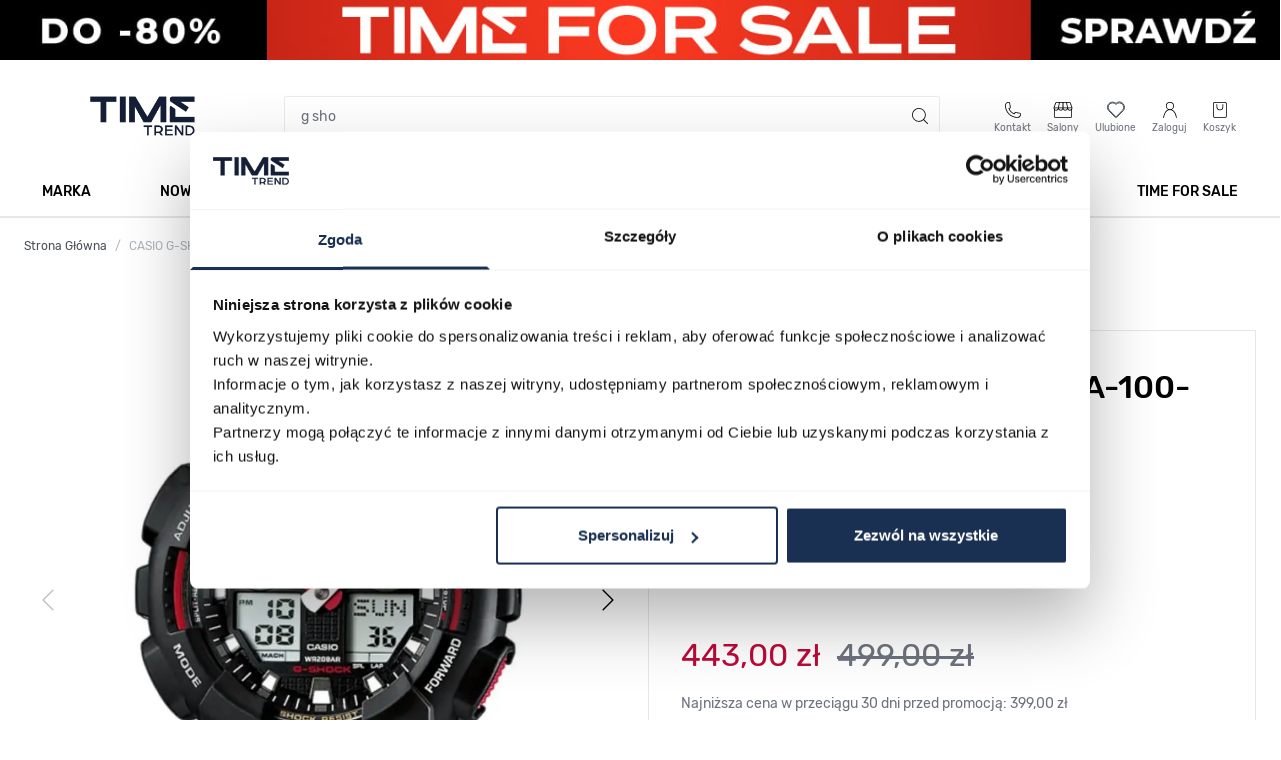

--- FILE ---
content_type: text/html;charset=utf-8
request_url: https://app2.salesmanago.pl/ms/c810083afc30b024/default/Ramka_rekomendacji_na_PDP_DYN.htm?uuid=19bdd85b568-5366a720717a-0bc31e09-c5342607-254b1b21-ba8ce6d4e973
body_size: 4926
content:
<!doctype html>
<html lang="pl">
 <head>
  <meta name="robots" content="noindex, nofollow">
  <meta charset="UTF-8">
  <meta name="viewport" content="width=device-width, initial-scale=1.0">
  <title>Time Trend Frame</title>
  <link rel="preconnect" href="https://fonts.googleapis.com">
  <link rel="preconnect" href="https://fonts.gstatic.com" crossorigin>
  <link href="https://fonts.googleapis.com/css2?family=Rubik:wght@300..900&amp;display=swap" rel="stylesheet">
  <link rel="stylesheet" href="https://cdn.jsdelivr.net/npm/swiper@11/swiper-bundle.min.css">
  <script src="https://cdn.jsdelivr.net/npm/swiper@11/swiper-bundle.min.js"></script>
  <style>
            * {
                box-sizing: border-box;
                margin: 0;
                padding: 0;
            }
            :root {
                --font-primary: "Rubik", sans-serif;
                --text-black-color: #000000;
                --text-white-color: #ffffff;
                --text-dark-gray-color: #495057;
                --text-medium-gray-color: #6d737e;
                --text-light-gray-color: #cecfd1;
                --dots-inactive-color: #818385;
                --dots-active-color: #495057;
                --label-red-color: #eb0000;
                --price-promo-color: #bc0a3a;
                --button-color: #193053;
                --button-hover-color: #3c5677;
            }
            .wrapper {
                width: 100%;
                font-family: var(--font-primary);
            }
            .frame-title {
                display: flex;
                justify-content: flex-start;
            }
            .frame-title__text {
                margin-bottom: 32px;
                font-weight: 500;
                font-size: 32px;
                line-height: 170%;
            }
            .frame-container {
                padding: 0 4px;
            }
            .swiper-container {
                width: 100%;
                overflow: hidden;
            }
            .swiper-wrapper {
                width: 100%;
            }
            .swiper-slide__img-container {
                position: relative;
            }
            .swiper-slide__img {
                display: flex;
                justify-content: center;
                align-items: center;
            }
            .swiper-slide__img img {
                width: 100%;
                max-width: 240px;
                height: auto;
                -o-object-fit: contain;
                object-fit: contain;
                aspect-ratio: 240/252;
            }
            .swiper-slide__labels-container {
                display: flex;
                flex-direction: column;
                justify-content: center;
                gap: 10px;
                position: absolute;
                top: 10px;
                left: 0;
            }
            .swiper-slide__label {
                padding: 0 8px;
                border: 1px solid var(--text-light-gray-color);
                border-left-color: var(--label-red-color);
                background-color: var(--text-white-color);
                font-size: 12px;
                line-height: 200%;
                text-align: center;
            }
            .swiper-slide__label--red {
                color: var(--label-red-color);
            }
            .swiper-slide__wishlist-btn {
                position: absolute;
                top: 0;
                right: 0;
                width: 48px;
                padding: 15px;
                cursor: pointer;
            }
            .swiper-slide__wishlist-btn:hover {
                content: url("https://sm-cdn.eu/mcww3cv5v26yqh0x.png");
            }
            .swiper-slide__wishlist-btn--active {
                content: url("https://sm-cdn.eu/mcww3cv5v26yqh0x.png");
            }
            .swiper-slide__info-container {
                height: 180px;
                display: flex;
                flex-direction: column;
                padding: 16px 16px 0;
            }
            .swiper-slide__name a {
                display: -webkit-box;
                max-height: 84px;
                -webkit-line-clamp: 3;
                -webkit-box-orient: vertical;
                overflow: hidden;
                text-overflow: ellipsis;
                font-size: 14px;
                font-weight: 500;
                line-height: 28px;
                color: var(--text-black-color);
                text-decoration: none;
            }
            .swiper-slide__sku {
                margin-bottom: 16px;
                color: var(--text-medium-gray-color);
                font-size: 12px;
            }
            .swiper-slide__price-container {
                display: flex;
                align-items: center;
                gap: 6px;
                font-size: 14px;
                line-height: 160%;
            }
            .swiper-slide__price-promo {
                font-weight: 600;
                color: var(--price-promo-color);
            }
            .swiper-slide__price-regular {
                text-decoration: line-through;
                color: var(--text-medium-gray-color);
            }
            .swiper-slide__price {
                font-weight: 600;
                color: var(--text-dark-gray-color);
            }
            .swiper-slide__delivery {
                font-size: 14px;
                color: var(--text-dark-gray-color);
            }
            .swiper-slide__buttons {
                display: flex;
                flex-direction: column;
                padding: 0 16px 16px;
            }
            .swiper-slide__compare-btn {
                width: -moz-fit-content;
                width: fit-content;
                padding: 8px 0 0;
                background-color: transparent;
                border: none;
                text-decoration: underline;
                font-size: 14px;
                color: var(--text-dark-gray-color);
                cursor: pointer;
            }
            .swiper-slide__compare-btn:hover {
                color: var(--text-black-color);
            }
            .swiper-slide__cart-btn {
                display: flex;
                align-items: center;
                justify-content: center;
                gap: 8px;
                width: 100%;
                height: 48px;
                padding: 12px 0;
                margin-top: 18px;
                background-color: var(--button-color);
                color: var(--text-white-color);
                font-size: 12px;
                font-weight: 700;
                font-family: inherit;
                border: none;
                cursor: pointer;
            }
            .swiper-slide__cart-btn:hover {
                background-color: var(--button-hover-color);
            }
            .swiper-navigation__prev-btn, .swiper-navigation__next-btn {
                position: absolute;
                top: 48%;
                width: 48px;
                height: 48px;
                display: flex;
                justify-content: center;
                align-items: center;
                background-color: rgba(255, 255, 255, 0.537254902);
                z-index: 10;
                cursor: pointer;
                transition: background-color 0.2s ease;
            }
            .swiper-navigation__prev-btn:hover, .swiper-navigation__next-btn:hover {
                background-color: rgba(129, 131, 133, 0.4823529412);
                transition: background-color 0.2s ease;
            }
            .swiper-navigation__prev-btn {
                left: 0;
            }
            .swiper-navigation__next-btn {
                right: 0;
                transform: rotate(180deg);
            }
            .swiper-navigation__dots {
                width: 100%;
                padding: 20px 4px;
                display: flex;
                justify-content: center;
                align-items: center;
            }
            .swiper-pagination-bullet {
                background-color: var(--dots-inactive-color) !important;
                border-radius: 2px !important;
                width: 6px !important;
                height: 6px !important;
                margin: 0 3px !important;
            }
            .swiper-pagination-bullet-active {
                background-color: var(--dots-active-color) !important;
            }
            .swiper-button-disabled {
                display: none;
            }
            @media all and (max-width: 640px) {
                .frame-title {
                    justify-content: center;
                }
            }
            @media all and (max-width: 768px) {
                .swiper-slide__cart-btn--medium-screen-hide {
                    display: none;
                }
                .swiper-navigation__prev-btn, .swiper-navigation__next-btn {
                    display: none;
                }
            }
            @media all and (max-width: 592px) {
                .swiper-slide__name a {
                    max-height: 66px;
                    font-size: 12px;
                    line-height: 22px;
                }
                .swiper-slide__cart-btn--medium-screen-hide {
                    display: block;
                }
                .swiper-slide__cart-btn img {
                    display: none;
                }
            }/*# sourceMappingURL=style.css.map */
        </style>
 </head>
 <body>
  <div class="wrapper">
   <section class="frame-title">
    <h2 class="frame-title__text">Zobacz także</h2>
   </section>
   <section class="frame-container">
    <div class="swiper-container">
     <div class="swiper-wrapper">
      <!-- dodaj proszę id produktu w 3 miejscach w data-product-id -->
      <div class="swiper-slide">
       <div class="swiper-slide__img-container">
        <div class="swiper-slide__img">
         <a href="https://app2.salesmanago.pl/ms/rd.htm?url=https%3A%2F%2Fwww.timetrend.pl%2Fzegarek-damski-g-shock-gma-s2100ba-2a2er.html%3Frec_source%3D2%26rec_scenario_id%3D0%26prod_id%3D6711%26vds_id%3D2861%26rec_item_id%3D62371%26utm_source%3Dsalesmanago%26utm_medium%3Drf%26utm_campaign%3DRamka_rekomendacji_na_PDP_DYN&amp;msid=dc4acdb9-08f1-437e-8698-9adda152ba35&amp;vsid=c810083afc30b024&amp;taid=" target="_parent"> <img src="https://www.timetrend.pl/media/catalog/product/G/M/GMA-S2100BA--2A2ER_1667786530.jpg" alt="G-SHOCK Women GMA-S2100BA -2A2ER"> </a>
        </div>
        <div class="swiper-slide__labels-container"></div>
        <img data-product-id="137834" data-action="sm_51860_add_to_wishlist" src="https://sm-cdn.eu/015ij4tdnd24euze.png" alt="Dodaj do ulubionych" class="swiper-slide__wishlist-btn" id="wishlist-btn">
       </div>
       <div class="swiper-slide__info-container">
        <p class="swiper-slide__name"><a href="https://app2.salesmanago.pl/ms/rd.htm?url=https%3A%2F%2Fwww.timetrend.pl%2Fzegarek-damski-g-shock-gma-s2100ba-2a2er.html%3Frec_source%3D2%26rec_scenario_id%3D0%26prod_id%3D6711%26vds_id%3D2861%26rec_item_id%3D62371%26utm_source%3Dsalesmanago%26utm_medium%3Drf%26utm_campaign%3DRamka_rekomendacji_na_PDP_DYN&amp;msid=dc4acdb9-08f1-437e-8698-9adda152ba35&amp;vsid=c810083afc30b024&amp;taid=" target="_parent">G-SHOCK Women GMA-S2100BA -2A2ER</a></p>
        <p class="swiper-slide__sku">05052512</p>
        <!-- if no promo -->
        <div class="swiper-slide__price-container">
         <span class="swiper-slide__price">494,00 zł</span>
        </div>
        <p class="swiper-slide__delivery">Darmowa dostawa</p>
       </div>
       <div class="swiper-slide__buttons">
        <button data-product-id="137834" data-action="sm_51860_add_to_compare" class="swiper-slide__compare-btn" id="compare-btn">Porównaj</button>
        <button data-product-id="137834" data-action="sm_51860_add_to_cart" class="swiper-slide__cart-btn" id="cart-btn"><img src="https://sm-cdn.eu/gst95fm881kfqvh6.png" alt="Ikona koszyka">
         <p class="swiper-slide__cart-btn--medium-screen-hide">DO KOSZYKA</p></button>
       </div>
      </div>
      <div class="swiper-slide">
       <div class="swiper-slide__img-container">
        <div class="swiper-slide__img">
         <a href="https://app2.salesmanago.pl/ms/rd.htm?url=https%3A%2F%2Fwww.timetrend.pl%2Fgba-900-7aer.html%3Frec_source%3D2%26rec_scenario_id%3D0%26prod_id%3D9054%26vds_id%3D2861%26rec_item_id%3D62371%26utm_source%3Dsalesmanago%26utm_medium%3Drf%26utm_campaign%3DRamka_rekomendacji_na_PDP_DYN&amp;msid=dc4acdb9-08f1-437e-8698-9adda152ba35&amp;vsid=c810083afc30b024&amp;taid=" target="_parent"> <img src="https://www.timetrend.pl/media/catalog/product/G/-/G-SHOCK-G-Squad-GBA-900-7AER_1654131730.jpg" alt="CASIO G-SHOCK G-Squad GBA-900-7AER"> </a>
        </div>
        <div class="swiper-slide__labels-container"></div>
        <img data-product-id="129119" data-action="sm_51860_add_to_wishlist" src="https://sm-cdn.eu/015ij4tdnd24euze.png" alt="Dodaj do ulubionych" class="swiper-slide__wishlist-btn" id="wishlist-btn">
       </div>
       <div class="swiper-slide__info-container">
        <p class="swiper-slide__name"><a href="https://app2.salesmanago.pl/ms/rd.htm?url=https%3A%2F%2Fwww.timetrend.pl%2Fgba-900-7aer.html%3Frec_source%3D2%26rec_scenario_id%3D0%26prod_id%3D9054%26vds_id%3D2861%26rec_item_id%3D62371%26utm_source%3Dsalesmanago%26utm_medium%3Drf%26utm_campaign%3DRamka_rekomendacji_na_PDP_DYN&amp;msid=dc4acdb9-08f1-437e-8698-9adda152ba35&amp;vsid=c810083afc30b024&amp;taid=" target="_parent">CASIO G-SHOCK G-Squad GBA-900-7AER</a></p>
        <p class="swiper-slide__sku">04932266</p>
        <!-- if no promo -->
        <div class="swiper-slide__price-container">
         <span class="swiper-slide__price">599,00 zł</span>
        </div>
        <p class="swiper-slide__delivery">Darmowa dostawa</p>
       </div>
       <div class="swiper-slide__buttons">
        <button data-product-id="129119" data-action="sm_51860_add_to_compare" class="swiper-slide__compare-btn" id="compare-btn">Porównaj</button>
        <button data-product-id="129119" data-action="sm_51860_add_to_cart" class="swiper-slide__cart-btn" id="cart-btn"><img src="https://sm-cdn.eu/gst95fm881kfqvh6.png" alt="Ikona koszyka">
         <p class="swiper-slide__cart-btn--medium-screen-hide">DO KOSZYKA</p></button>
       </div>
      </div>
      <div class="swiper-slide">
       <div class="swiper-slide__img-container">
        <div class="swiper-slide__img">
         <a href="https://app2.salesmanago.pl/ms/rd.htm?url=https%3A%2F%2Fwww.timetrend.pl%2Fgw-5000u-1er.html%3Frec_source%3D2%26rec_scenario_id%3D0%26prod_id%3D3852%26vds_id%3D2861%26rec_item_id%3D62371%26utm_source%3Dsalesmanago%26utm_medium%3Drf%26utm_campaign%3DRamka_rekomendacji_na_PDP_DYN&amp;msid=dc4acdb9-08f1-437e-8698-9adda152ba35&amp;vsid=c810083afc30b024&amp;taid=" target="_parent"> <img src="https://www.timetrend.pl/media/catalog/product/G/-/G-SHOCK-Original-GW-5000U-1ER_1652404061.jpg" alt="G-SHOCK Original GW-5000U-1ER"> </a>
        </div>
        <div class="swiper-slide__labels-container"></div>
        <img data-product-id="129308" data-action="sm_51860_add_to_wishlist" src="https://sm-cdn.eu/015ij4tdnd24euze.png" alt="Dodaj do ulubionych" class="swiper-slide__wishlist-btn" id="wishlist-btn">
       </div>
       <div class="swiper-slide__info-container">
        <p class="swiper-slide__name"><a href="https://app2.salesmanago.pl/ms/rd.htm?url=https%3A%2F%2Fwww.timetrend.pl%2Fgw-5000u-1er.html%3Frec_source%3D2%26rec_scenario_id%3D0%26prod_id%3D3852%26vds_id%3D2861%26rec_item_id%3D62371%26utm_source%3Dsalesmanago%26utm_medium%3Drf%26utm_campaign%3DRamka_rekomendacji_na_PDP_DYN&amp;msid=dc4acdb9-08f1-437e-8698-9adda152ba35&amp;vsid=c810083afc30b024&amp;taid=" target="_parent">G-SHOCK Original GW-5000U-1ER</a></p>
        <p class="swiper-slide__sku">04937155</p>
        <!-- if no promo -->
        <div class="swiper-slide__price-container">
         <span class="swiper-slide__price">1154,00 zł</span>
        </div>
        <p class="swiper-slide__delivery">Darmowa dostawa</p>
       </div>
       <div class="swiper-slide__buttons">
        <button data-product-id="129308" data-action="sm_51860_add_to_compare" class="swiper-slide__compare-btn" id="compare-btn">Porównaj</button>
        <button data-product-id="129308" data-action="sm_51860_add_to_cart" class="swiper-slide__cart-btn" id="cart-btn"><img src="https://sm-cdn.eu/gst95fm881kfqvh6.png" alt="Ikona koszyka">
         <p class="swiper-slide__cart-btn--medium-screen-hide">DO KOSZYKA</p></button>
       </div>
      </div>
      <div class="swiper-slide">
       <div class="swiper-slide__img-container">
        <div class="swiper-slide__img">
         <a href="https://app2.salesmanago.pl/ms/rd.htm?url=https%3A%2F%2Fwww.timetrend.pl%2Fcasio-g-shock-classic-ga-100b-7aer.html%3Frec_source%3D2%26rec_scenario_id%3D0%26prod_id%3D55%26vds_id%3D2861%26rec_item_id%3D62371%26utm_source%3Dsalesmanago%26utm_medium%3Drf%26utm_campaign%3DRamka_rekomendacji_na_PDP_DYN&amp;msid=dc4acdb9-08f1-437e-8698-9adda152ba35&amp;vsid=c810083afc30b024&amp;taid=" target="_parent"> <img src="https://www.timetrend.pl/media/catalog/product/G/-/G-SHOCK-Original-GA-100B-7AER_1652403712.jpg" alt="CASIO G-SHOCK Original GA-100B-7AER"> </a>
        </div>
        <div class="swiper-slide__labels-container"></div>
        <img data-product-id="4061" data-action="sm_51860_add_to_wishlist" src="https://sm-cdn.eu/015ij4tdnd24euze.png" alt="Dodaj do ulubionych" class="swiper-slide__wishlist-btn" id="wishlist-btn">
       </div>
       <div class="swiper-slide__info-container">
        <p class="swiper-slide__name"><a href="https://app2.salesmanago.pl/ms/rd.htm?url=https%3A%2F%2Fwww.timetrend.pl%2Fcasio-g-shock-classic-ga-100b-7aer.html%3Frec_source%3D2%26rec_scenario_id%3D0%26prod_id%3D55%26vds_id%3D2861%26rec_item_id%3D62371%26utm_source%3Dsalesmanago%26utm_medium%3Drf%26utm_campaign%3DRamka_rekomendacji_na_PDP_DYN&amp;msid=dc4acdb9-08f1-437e-8698-9adda152ba35&amp;vsid=c810083afc30b024&amp;taid=" target="_parent">CASIO G-SHOCK Original GA-100B-7AER</a></p>
        <p class="swiper-slide__sku">03383579</p>
        <!-- if no promo -->
        <div class="swiper-slide__price-container">
         <span class="swiper-slide__price">443,00 zł</span>
        </div>
        <p class="swiper-slide__delivery">Darmowa dostawa</p>
       </div>
       <div class="swiper-slide__buttons">
        <button data-product-id="4061" data-action="sm_51860_add_to_compare" class="swiper-slide__compare-btn" id="compare-btn">Porównaj</button>
        <button data-product-id="4061" data-action="sm_51860_add_to_cart" class="swiper-slide__cart-btn" id="cart-btn"><img src="https://sm-cdn.eu/gst95fm881kfqvh6.png" alt="Ikona koszyka">
         <p class="swiper-slide__cart-btn--medium-screen-hide">DO KOSZYKA</p></button>
       </div>
      </div>
      <div class="swiper-slide">
       <div class="swiper-slide__img-container">
        <div class="swiper-slide__img">
         <a href="https://app2.salesmanago.pl/ms/rd.htm?url=https%3A%2F%2Fwww.timetrend.pl%2Fdw-6900gl-4er.html%3Frec_source%3D2%26rec_scenario_id%3D0%26prod_id%3D7083%26vds_id%3D2861%26rec_item_id%3D62371%26utm_source%3Dsalesmanago%26utm_medium%3Drf%26utm_campaign%3DRamka_rekomendacji_na_PDP_DYN&amp;msid=dc4acdb9-08f1-437e-8698-9adda152ba35&amp;vsid=c810083afc30b024&amp;taid=" target="_parent"> <img src="https://www.timetrend.pl/media/catalog/product/D/W/DW-6900GL--4ER_1671156035.jpg" alt="CASIO G-SHOCK ORIGINAL Lucky Drop DW-6900GL -4ER"> </a>
        </div>
        <div class="swiper-slide__labels-container"></div>
        <img data-product-id="138423" data-action="sm_51860_add_to_wishlist" src="https://sm-cdn.eu/015ij4tdnd24euze.png" alt="Dodaj do ulubionych" class="swiper-slide__wishlist-btn" id="wishlist-btn">
       </div>
       <div class="swiper-slide__info-container">
        <p class="swiper-slide__name"><a href="https://app2.salesmanago.pl/ms/rd.htm?url=https%3A%2F%2Fwww.timetrend.pl%2Fdw-6900gl-4er.html%3Frec_source%3D2%26rec_scenario_id%3D0%26prod_id%3D7083%26vds_id%3D2861%26rec_item_id%3D62371%26utm_source%3Dsalesmanago%26utm_medium%3Drf%26utm_campaign%3DRamka_rekomendacji_na_PDP_DYN&amp;msid=dc4acdb9-08f1-437e-8698-9adda152ba35&amp;vsid=c810083afc30b024&amp;taid=" target="_parent">CASIO G-SHOCK ORIGINAL Lucky Drop DW-6900GL -4ER</a></p>
        <p class="swiper-slide__sku">05062005</p>
        <!-- if no promo -->
        <div class="swiper-slide__price-container">
         <span class="swiper-slide__price">449,00 zł</span>
        </div>
        <p class="swiper-slide__delivery">Darmowa dostawa</p>
       </div>
       <div class="swiper-slide__buttons">
        <button data-product-id="138423" data-action="sm_51860_add_to_compare" class="swiper-slide__compare-btn" id="compare-btn">Porównaj</button>
        <button data-product-id="138423" data-action="sm_51860_add_to_cart" class="swiper-slide__cart-btn" id="cart-btn"><img src="https://sm-cdn.eu/gst95fm881kfqvh6.png" alt="Ikona koszyka">
         <p class="swiper-slide__cart-btn--medium-screen-hide">DO KOSZYKA</p></button>
       </div>
      </div>
      <div class="swiper-slide">
       <div class="swiper-slide__img-container">
        <div class="swiper-slide__img">
         <a href="https://app2.salesmanago.pl/ms/rd.htm?url=https%3A%2F%2Fwww.timetrend.pl%2Fgbx-100ns-1er.html%3Frec_source%3D2%26rec_scenario_id%3D0%26prod_id%3D9301%26vds_id%3D2861%26rec_item_id%3D62371%26utm_source%3Dsalesmanago%26utm_medium%3Drf%26utm_campaign%3DRamka_rekomendacji_na_PDP_DYN&amp;msid=dc4acdb9-08f1-437e-8698-9adda152ba35&amp;vsid=c810083afc30b024&amp;taid=" target="_parent"> <img src="https://www.timetrend.pl/media/catalog/product/G/B/GBX-100NS--1ER_1691283635.jpg" alt="CASIO G-SHOCK GBX-100NS -1ER"> </a>
        </div>
        <div class="swiper-slide__labels-container"></div>
        <img data-product-id="129169" data-action="sm_51860_add_to_wishlist" src="https://sm-cdn.eu/015ij4tdnd24euze.png" alt="Dodaj do ulubionych" class="swiper-slide__wishlist-btn" id="wishlist-btn">
       </div>
       <div class="swiper-slide__info-container">
        <p class="swiper-slide__name"><a href="https://app2.salesmanago.pl/ms/rd.htm?url=https%3A%2F%2Fwww.timetrend.pl%2Fgbx-100ns-1er.html%3Frec_source%3D2%26rec_scenario_id%3D0%26prod_id%3D9301%26vds_id%3D2861%26rec_item_id%3D62371%26utm_source%3Dsalesmanago%26utm_medium%3Drf%26utm_campaign%3DRamka_rekomendacji_na_PDP_DYN&amp;msid=dc4acdb9-08f1-437e-8698-9adda152ba35&amp;vsid=c810083afc30b024&amp;taid=" target="_parent">CASIO G-SHOCK GBX-100NS -1ER</a></p>
        <p class="swiper-slide__sku">04935184</p>
        <!-- if no promo -->
        <div class="swiper-slide__price-container">
         <span class="swiper-slide__price">854,00 zł</span>
        </div>
        <p class="swiper-slide__delivery">Darmowa dostawa</p>
       </div>
       <div class="swiper-slide__buttons">
        <button data-product-id="129169" data-action="sm_51860_add_to_compare" class="swiper-slide__compare-btn" id="compare-btn">Porównaj</button>
        <button data-product-id="129169" data-action="sm_51860_add_to_cart" class="swiper-slide__cart-btn" id="cart-btn"><img src="https://sm-cdn.eu/gst95fm881kfqvh6.png" alt="Ikona koszyka">
         <p class="swiper-slide__cart-btn--medium-screen-hide">DO KOSZYKA</p></button>
       </div>
      </div>
      <div class="swiper-slide">
       <div class="swiper-slide__img-container">
        <div class="swiper-slide__img">
         <a href="https://app2.salesmanago.pl/ms/rd.htm?url=https%3A%2F%2Fwww.timetrend.pl%2Fmrg-b5000b-1dr.html%3Frec_source%3D2%26rec_scenario_id%3D0%26prod_id%3D8881%26vds_id%3D2861%26rec_item_id%3D62371%26utm_source%3Dsalesmanago%26utm_medium%3Drf%26utm_campaign%3DRamka_rekomendacji_na_PDP_DYN&amp;msid=dc4acdb9-08f1-437e-8698-9adda152ba35&amp;vsid=c810083afc30b024&amp;taid=" target="_parent"> <img src="https://www.timetrend.pl/media/catalog/product/M/R/MRG-B5000B--1DR_1691542868.jpg" alt="MRG-B5000B -1DR"> </a>
        </div>
        <div class="swiper-slide__labels-container"></div>
        <img data-product-id="132994" data-action="sm_51860_add_to_wishlist" src="https://sm-cdn.eu/015ij4tdnd24euze.png" alt="Dodaj do ulubionych" class="swiper-slide__wishlist-btn" id="wishlist-btn">
       </div>
       <div class="swiper-slide__info-container">
        <p class="swiper-slide__name"><a href="https://app2.salesmanago.pl/ms/rd.htm?url=https%3A%2F%2Fwww.timetrend.pl%2Fmrg-b5000b-1dr.html%3Frec_source%3D2%26rec_scenario_id%3D0%26prod_id%3D8881%26vds_id%3D2861%26rec_item_id%3D62371%26utm_source%3Dsalesmanago%26utm_medium%3Drf%26utm_campaign%3DRamka_rekomendacji_na_PDP_DYN&amp;msid=dc4acdb9-08f1-437e-8698-9adda152ba35&amp;vsid=c810083afc30b024&amp;taid=" target="_parent">MRG-B5000B -1DR</a></p>
        <p class="swiper-slide__sku">04979966</p>
        <!-- if no promo -->
        <div class="swiper-slide__price-container">
         <span class="swiper-slide__price">19500,00 zł</span>
        </div>
        <p class="swiper-slide__delivery">Darmowa dostawa</p>
       </div>
       <div class="swiper-slide__buttons">
        <button data-product-id="132994" data-action="sm_51860_add_to_compare" class="swiper-slide__compare-btn" id="compare-btn">Porównaj</button>
        <button data-product-id="132994" data-action="sm_51860_add_to_cart" class="swiper-slide__cart-btn" id="cart-btn"><img src="https://sm-cdn.eu/gst95fm881kfqvh6.png" alt="Ikona koszyka">
         <p class="swiper-slide__cart-btn--medium-screen-hide">DO KOSZYKA</p></button>
       </div>
      </div>
      <div class="swiper-slide">
       <div class="swiper-slide__img-container">
        <div class="swiper-slide__img">
         <a href="https://app2.salesmanago.pl/ms/rd.htm?url=https%3A%2F%2Fwww.timetrend.pl%2Fzegarek-g-shock-ga-b2100-1a1er.html%3Frec_source%3D2%26rec_scenario_id%3D0%26prod_id%3D5765%26vds_id%3D2861%26rec_item_id%3D62371%26utm_source%3Dsalesmanago%26utm_medium%3Drf%26utm_campaign%3DRamka_rekomendacji_na_PDP_DYN&amp;msid=dc4acdb9-08f1-437e-8698-9adda152ba35&amp;vsid=c810083afc30b024&amp;taid=" target="_parent"> <img src="https://www.timetrend.pl/media/catalog/product/G/A/GA-B2100--1A1ER_1653613257.jpg" alt="CASIO G-SHOCK GA-B2100 -1A1ER"> </a>
        </div>
        <div class="swiper-slide__labels-container"></div>
        <img data-product-id="135337" data-action="sm_51860_add_to_wishlist" src="https://sm-cdn.eu/015ij4tdnd24euze.png" alt="Dodaj do ulubionych" class="swiper-slide__wishlist-btn" id="wishlist-btn">
       </div>
       <div class="swiper-slide__info-container">
        <p class="swiper-slide__name"><a href="https://app2.salesmanago.pl/ms/rd.htm?url=https%3A%2F%2Fwww.timetrend.pl%2Fzegarek-g-shock-ga-b2100-1a1er.html%3Frec_source%3D2%26rec_scenario_id%3D0%26prod_id%3D5765%26vds_id%3D2861%26rec_item_id%3D62371%26utm_source%3Dsalesmanago%26utm_medium%3Drf%26utm_campaign%3DRamka_rekomendacji_na_PDP_DYN&amp;msid=dc4acdb9-08f1-437e-8698-9adda152ba35&amp;vsid=c810083afc30b024&amp;taid=" target="_parent">CASIO G-SHOCK GA-B2100 -1A1ER</a></p>
        <p class="swiper-slide__sku">05018138</p>
        <!-- if no promo -->
        <div class="swiper-slide__price-container">
         <span class="swiper-slide__price">629,00 zł</span>
        </div>
        <p class="swiper-slide__delivery">Darmowa dostawa</p>
       </div>
       <div class="swiper-slide__buttons">
        <button data-product-id="135337" data-action="sm_51860_add_to_compare" class="swiper-slide__compare-btn" id="compare-btn">Porównaj</button>
        <button data-product-id="135337" data-action="sm_51860_add_to_cart" class="swiper-slide__cart-btn" id="cart-btn"><img src="https://sm-cdn.eu/gst95fm881kfqvh6.png" alt="Ikona koszyka">
         <p class="swiper-slide__cart-btn--medium-screen-hide">DO KOSZYKA</p></button>
       </div>
      </div>
      <div class="swiper-slide">
       <div class="swiper-slide__img-container">
        <div class="swiper-slide__img">
         <a href="https://app2.salesmanago.pl/ms/rd.htm?url=https%3A%2F%2Fwww.timetrend.pl%2Fzegarek-meski-g-shock-gg-b100y-1aer.html%3Frec_source%3D2%26rec_scenario_id%3D0%26prod_id%3D7056%26vds_id%3D2861%26rec_item_id%3D62371%26utm_source%3Dsalesmanago%26utm_medium%3Drf%26utm_campaign%3DRamka_rekomendacji_na_PDP_DYN&amp;msid=dc4acdb9-08f1-437e-8698-9adda152ba35&amp;vsid=c810083afc30b024&amp;taid=" target="_parent"> <img src="https://www.timetrend.pl/media/catalog/product/g/g/gg-b100y_-1aer.jpg" alt="CASIO G-SHOCK Master of G Premium Mudmaster GG-B100Y -1AER"> </a>
        </div>
        <div class="swiper-slide__labels-container"></div>
        <img data-product-id="138390" data-action="sm_51860_add_to_wishlist" src="https://sm-cdn.eu/015ij4tdnd24euze.png" alt="Dodaj do ulubionych" class="swiper-slide__wishlist-btn" id="wishlist-btn">
       </div>
       <div class="swiper-slide__info-container">
        <p class="swiper-slide__name"><a href="https://app2.salesmanago.pl/ms/rd.htm?url=https%3A%2F%2Fwww.timetrend.pl%2Fzegarek-meski-g-shock-gg-b100y-1aer.html%3Frec_source%3D2%26rec_scenario_id%3D0%26prod_id%3D7056%26vds_id%3D2861%26rec_item_id%3D62371%26utm_source%3Dsalesmanago%26utm_medium%3Drf%26utm_campaign%3DRamka_rekomendacji_na_PDP_DYN&amp;msid=dc4acdb9-08f1-437e-8698-9adda152ba35&amp;vsid=c810083afc30b024&amp;taid=" target="_parent">CASIO G-SHOCK Master of G Premium Mudmaster GG-B100Y -1AER</a></p>
        <p class="swiper-slide__sku">05061671</p>
        <!-- if no promo -->
        <div class="swiper-slide__price-container">
         <span class="swiper-slide__price">1699,00 zł</span>
        </div>
        <p class="swiper-slide__delivery">Darmowa dostawa</p>
       </div>
       <div class="swiper-slide__buttons">
        <button data-product-id="138390" data-action="sm_51860_add_to_compare" class="swiper-slide__compare-btn" id="compare-btn">Porównaj</button>
        <button data-product-id="138390" data-action="sm_51860_add_to_cart" class="swiper-slide__cart-btn" id="cart-btn"><img src="https://sm-cdn.eu/gst95fm881kfqvh6.png" alt="Ikona koszyka">
         <p class="swiper-slide__cart-btn--medium-screen-hide">DO KOSZYKA</p></button>
       </div>
      </div>
      <div class="swiper-slide">
       <div class="swiper-slide__img-container">
        <div class="swiper-slide__img">
         <a href="https://app2.salesmanago.pl/ms/rd.htm?url=https%3A%2F%2Fwww.timetrend.pl%2Fcasio-g-shock-bluetooth-gbd-800uc-3er.html%3Frec_source%3D2%26rec_scenario_id%3D0%26prod_id%3D1235%26vds_id%3D2861%26rec_item_id%3D62371%26utm_source%3Dsalesmanago%26utm_medium%3Drf%26utm_campaign%3DRamka_rekomendacji_na_PDP_DYN&amp;msid=dc4acdb9-08f1-437e-8698-9adda152ba35&amp;vsid=c810083afc30b024&amp;taid=" target="_parent"> <img src="https://www.timetrend.pl/media/catalog/product/G/-/G-SHOCK-G-Squad-GBD-800UC-3ER_1649984628.jpg" alt="CASIO G-SHOCK G-Squad GBD-800UC-3ER"> </a>
        </div>
        <div class="swiper-slide__labels-container"></div>
        <img data-product-id="15545" data-action="sm_51860_add_to_wishlist" src="https://sm-cdn.eu/015ij4tdnd24euze.png" alt="Dodaj do ulubionych" class="swiper-slide__wishlist-btn" id="wishlist-btn">
       </div>
       <div class="swiper-slide__info-container">
        <p class="swiper-slide__name"><a href="https://app2.salesmanago.pl/ms/rd.htm?url=https%3A%2F%2Fwww.timetrend.pl%2Fcasio-g-shock-bluetooth-gbd-800uc-3er.html%3Frec_source%3D2%26rec_scenario_id%3D0%26prod_id%3D1235%26vds_id%3D2861%26rec_item_id%3D62371%26utm_source%3Dsalesmanago%26utm_medium%3Drf%26utm_campaign%3DRamka_rekomendacji_na_PDP_DYN&amp;msid=dc4acdb9-08f1-437e-8698-9adda152ba35&amp;vsid=c810083afc30b024&amp;taid=" target="_parent">CASIO G-SHOCK G-Squad GBD-800UC-3ER</a></p>
        <p class="swiper-slide__sku">03773268</p>
        <!-- if no promo -->
        <div class="swiper-slide__price-container">
         <span class="swiper-slide__price">449,00 zł</span>
        </div>
        <p class="swiper-slide__delivery">Darmowa dostawa</p>
       </div>
       <div class="swiper-slide__buttons">
        <button data-product-id="15545" data-action="sm_51860_add_to_compare" class="swiper-slide__compare-btn" id="compare-btn">Porównaj</button>
        <button data-product-id="15545" data-action="sm_51860_add_to_cart" class="swiper-slide__cart-btn" id="cart-btn"><img src="https://sm-cdn.eu/gst95fm881kfqvh6.png" alt="Ikona koszyka">
         <p class="swiper-slide__cart-btn--medium-screen-hide">DO KOSZYKA</p></button>
       </div>
      </div>
      <div class="swiper-slide">
       <div class="swiper-slide__img-container">
        <div class="swiper-slide__img">
         <a href="https://app2.salesmanago.pl/ms/rd.htm?url=https%3A%2F%2Fwww.timetrend.pl%2Fzegarek-g-shock-ga-b2100c-9aer.html%3Frec_source%3D2%26rec_scenario_id%3D0%26prod_id%3D5768%26vds_id%3D2861%26rec_item_id%3D62371%26utm_source%3Dsalesmanago%26utm_medium%3Drf%26utm_campaign%3DRamka_rekomendacji_na_PDP_DYN&amp;msid=dc4acdb9-08f1-437e-8698-9adda152ba35&amp;vsid=c810083afc30b024&amp;taid=" target="_parent"> <img src="https://www.timetrend.pl/media/catalog/product/G/A/GA-B2100C--9AER_1653613270.jpg" alt="CASIO G-SHOCK GA-B2100C -9AER"> </a>
        </div>
        <div class="swiper-slide__labels-container"></div>
        <img data-product-id="135340" data-action="sm_51860_add_to_wishlist" src="https://sm-cdn.eu/015ij4tdnd24euze.png" alt="Dodaj do ulubionych" class="swiper-slide__wishlist-btn" id="wishlist-btn">
       </div>
       <div class="swiper-slide__info-container">
        <p class="swiper-slide__name"><a href="https://app2.salesmanago.pl/ms/rd.htm?url=https%3A%2F%2Fwww.timetrend.pl%2Fzegarek-g-shock-ga-b2100c-9aer.html%3Frec_source%3D2%26rec_scenario_id%3D0%26prod_id%3D5768%26vds_id%3D2861%26rec_item_id%3D62371%26utm_source%3Dsalesmanago%26utm_medium%3Drf%26utm_campaign%3DRamka_rekomendacji_na_PDP_DYN&amp;msid=dc4acdb9-08f1-437e-8698-9adda152ba35&amp;vsid=c810083afc30b024&amp;taid=" target="_parent">CASIO G-SHOCK GA-B2100C -9AER</a></p>
        <p class="swiper-slide__sku">05018165</p>
        <!-- if no promo -->
        <div class="swiper-slide__price-container">
         <span class="swiper-slide__price">719,00 zł</span>
        </div>
        <p class="swiper-slide__delivery">Darmowa dostawa</p>
       </div>
       <div class="swiper-slide__buttons">
        <button data-product-id="135340" data-action="sm_51860_add_to_compare" class="swiper-slide__compare-btn" id="compare-btn">Porównaj</button>
        <button data-product-id="135340" data-action="sm_51860_add_to_cart" class="swiper-slide__cart-btn" id="cart-btn"><img src="https://sm-cdn.eu/gst95fm881kfqvh6.png" alt="Ikona koszyka">
         <p class="swiper-slide__cart-btn--medium-screen-hide">DO KOSZYKA</p></button>
       </div>
      </div>
      <div class="swiper-slide">
       <div class="swiper-slide__img-container">
        <div class="swiper-slide__img">
         <a href="https://app2.salesmanago.pl/ms/rd.htm?url=https%3A%2F%2Fwww.timetrend.pl%2Fcasio-g-shock-classic-ga-110-1ber.html%3Frec_source%3D2%26rec_scenario_id%3D0%26prod_id%3D57%26vds_id%3D2861%26rec_item_id%3D62371%26utm_source%3Dsalesmanago%26utm_medium%3Drf%26utm_campaign%3DRamka_rekomendacji_na_PDP_DYN&amp;msid=dc4acdb9-08f1-437e-8698-9adda152ba35&amp;vsid=c810083afc30b024&amp;taid=" target="_parent"> <img src="https://www.timetrend.pl/media/catalog/product/G/-/G-SHOCK-Original-GA-110-1BER_1652576476.jpg" alt="CASIO G-SHOCK Original GA-110-1BER"> </a>
        </div>
        <div class="swiper-slide__labels-container"></div>
        <img data-product-id="4070" data-action="sm_51860_add_to_wishlist" src="https://sm-cdn.eu/015ij4tdnd24euze.png" alt="Dodaj do ulubionych" class="swiper-slide__wishlist-btn" id="wishlist-btn">
       </div>
       <div class="swiper-slide__info-container">
        <p class="swiper-slide__name"><a href="https://app2.salesmanago.pl/ms/rd.htm?url=https%3A%2F%2Fwww.timetrend.pl%2Fcasio-g-shock-classic-ga-110-1ber.html%3Frec_source%3D2%26rec_scenario_id%3D0%26prod_id%3D57%26vds_id%3D2861%26rec_item_id%3D62371%26utm_source%3Dsalesmanago%26utm_medium%3Drf%26utm_campaign%3DRamka_rekomendacji_na_PDP_DYN&amp;msid=dc4acdb9-08f1-437e-8698-9adda152ba35&amp;vsid=c810083afc30b024&amp;taid=" target="_parent">CASIO G-SHOCK Original GA-110-1BER</a></p>
        <p class="swiper-slide__sku">03383117</p>
        <!-- if no promo -->
        <div class="swiper-slide__price-container">
         <span class="swiper-slide__price">549,00 zł</span>
        </div>
        <p class="swiper-slide__delivery">Darmowa dostawa</p>
       </div>
       <div class="swiper-slide__buttons">
        <button data-product-id="4070" data-action="sm_51860_add_to_compare" class="swiper-slide__compare-btn" id="compare-btn">Porównaj</button>
        <button data-product-id="4070" data-action="sm_51860_add_to_cart" class="swiper-slide__cart-btn" id="cart-btn"><img src="https://sm-cdn.eu/gst95fm881kfqvh6.png" alt="Ikona koszyka">
         <p class="swiper-slide__cart-btn--medium-screen-hide">DO KOSZYKA</p></button>
       </div>
      </div>
     </div>
     <div class="swiper-navigation">
      <div class="swiper-navigation__prev-btn">
       <img src="https://sm-cdn.eu/gzpbj90jlgcydfyv.png" alt="Poprzedni slajd">
      </div>
      <div class="swiper-navigation__next-btn">
       <img src="https://sm-cdn.eu/gzpbj90jlgcydfyv.png" alt="Następny slajd">
      </div>
      <div class="swiper-navigation__dots"></div>
     </div>
    </div>
   </section>
  </div>
  <script type="text/javascript">// <![CDATA[
const swiper = new Swiper('.swiper-container', {
            slidesPerView: 1,
            slidesPerGroup: 1,
            spaceBetween: 8,
            navigation: {
                nextEl: ".swiper-navigation__next-btn",
                prevEl: ".swiper-navigation__prev-btn",
            },
            pagination: {
                el: '.swiper-navigation__dots',
                type: 'bullets',
                clickable: true
            },
            breakpoints: {
                1232: {
                    slidesPerView: 5,
                    slidesPerGroup: 5,
                    spaceBetween: 8
                },
                976: {
                    slidesPerView: 4,
                    slidesPerGroup: 4,
                    spaceBetween: 8
                },
                720: {
                    slidesPerView: 3,
                    slidesPerGroup: 3,
                    spaceBetween: 8,
                    grabCursor: true,
                    freeMode: {
                        enabled: true,
                        sticky: true,
                    },
                },
                592: {
                    slidesPerView: 2,
                    slidesPerGroup: 2,
                    spaceBetween: 8
                }
            }
        });
// ]]></script>
  <script type="text/javascript">// <![CDATA[
const domElements = {
            wrapper: document.querySelector('.wrapper')
        };
        const messageHandlers = {
            initializeMessageHandlers() {
                const { wrapper } = domElements;
                const sendHeight = () => {
                    const message = {
                        name: 'sm_51860_dynamic_height',
                        value: wrapper.getBoundingClientRect().height,
                    };
                    window.parent.postMessage(message, '*');
                };
                sendHeight();
                window.addEventListener('load', sendHeight);
                window.addEventListener('resize', sendHeight);
            }
        };
        const userInteractionHandlers = {
            initializeUserInteractionEvents() {
                document.addEventListener("click", (e) => {
                    const button = e.target.closest(".swiper-slide__wishlist-btn, .swiper-slide__compare-btn, .swiper-slide__cart-btn");
                    if (!button) return;
                    const prodId = button.dataset.productId;
                    const action = button.dataset.action;
                    if (action && prodId) {
                        window.parent.postMessage({ action: action, id: prodId }, '*');
                    }
                    if (button.classList.contains('swiper-slide__wishlist-btn')) {
                        button.classList.add('swiper-slide__wishlist-btn--active');
                    }
                });
            }
        };
        const main = () => {
            messageHandlers.initializeMessageHandlers();
            userInteractionHandlers.initializeUserInteractionEvents();
        };
        document.addEventListener('DOMContentLoaded', () => main());
// ]]></script>
 </body>
</html>

--- FILE ---
content_type: text/css
request_url: https://www.timetrend.pl/static/version1768894836/frontend/Snowdog/Timetrend/pl_PL/css/styles.css
body_size: 38913
content:
/*! tailwindcss v3.2.4 | MIT License | https://tailwindcss.com*/*,:after,:before{box-sizing:border-box;border:0 solid #e5e7eb}:after,:before{--tw-content:""}html{line-height:1.5;-webkit-text-size-adjust:100%;-moz-tab-size:4;-o-tab-size:4;tab-size:4;font-family:Rubik,Helvetica Neue,Arial,sans-serif;font-feature-settings:normal}body{margin:0;line-height:inherit}hr{height:0;color:inherit;border-top-width:1px}abbr:where([title]){-webkit-text-decoration:underline dotted;text-decoration:underline dotted}h1,h2,h3,h4,h5,h6{font-size:inherit;font-weight:inherit}a{color:inherit;text-decoration:inherit}b,strong{font-weight:bolder}code,kbd,pre,samp{font-family:ui-monospace,SFMono-Regular,Menlo,Monaco,Consolas,Liberation Mono,Courier New,monospace;font-size:1em}small{font-size:80%}sub,sup{font-size:75%;line-height:0;position:relative;vertical-align:initial}sub{bottom:-.25em}sup{top:-.5em}table{text-indent:0;border-color:inherit;border-collapse:collapse}button,input,optgroup,select,textarea{font-family:inherit;font-size:100%;font-weight:inherit;line-height:inherit;color:inherit;margin:0;padding:0}button,select{text-transform:none}[type=button],[type=reset],[type=submit],button{-webkit-appearance:button;background-color:initial;background-image:none}:-moz-focusring{outline:auto}:-moz-ui-invalid{box-shadow:none}progress{vertical-align:initial}::-webkit-inner-spin-button,::-webkit-outer-spin-button{height:auto}[type=search]{-webkit-appearance:textfield;outline-offset:-2px}::-webkit-search-decoration{-webkit-appearance:none}::-webkit-file-upload-button{-webkit-appearance:button;font:inherit}summary{display:list-item}blockquote,dd,dl,figure,h1,h2,h3,h4,h5,h6,hr,p,pre{margin:0}fieldset{margin:0}fieldset,legend{padding:0}menu,ol,ul{list-style:none;margin:0;padding:0}textarea{resize:vertical}input::-moz-placeholder,textarea::-moz-placeholder{opacity:1;color:#f8f9fa}input::placeholder,textarea::placeholder{opacity:1;color:#f8f9fa}[role=button],button{cursor:pointer}:disabled{cursor:default}audio,canvas,embed,iframe,img,object,svg,video{display:block;vertical-align:middle}img,video{max-width:100%;height:auto}[hidden]{display:none}[multiple],[type=date],[type=datetime-local],[type=email],[type=month],[type=number],[type=password],[type=search],[type=tel],[type=text],[type=time],[type=url],[type=week],select,textarea{-webkit-appearance:none;-moz-appearance:none;appearance:none;background-color:#fff;border-color:#e9ecef;border-width:1px;border-radius:0;padding:.5rem .75rem;font-size:1rem;line-height:1.5rem;--tw-shadow:0 0 #0000}[multiple]:focus,[type=date]:focus,[type=datetime-local]:focus,[type=email]:focus,[type=month]:focus,[type=number]:focus,[type=password]:focus,[type=search]:focus,[type=tel]:focus,[type=text]:focus,[type=time]:focus,[type=url]:focus,[type=week]:focus,select:focus,textarea:focus{outline:2px solid #0000;outline-offset:2px;--tw-ring-inset:var(--tw-empty,/*!*/ /*!*/);--tw-ring-offset-width:0px;--tw-ring-offset-color:#fff;--tw-ring-color:#2563eb;--tw-ring-offset-shadow:var(--tw-ring-inset) 0 0 0 var(--tw-ring-offset-width) var(--tw-ring-offset-color);--tw-ring-shadow:var(--tw-ring-inset) 0 0 0 calc(1px + var(--tw-ring-offset-width)) var(--tw-ring-color);box-shadow:var(--tw-ring-offset-shadow),var(--tw-ring-shadow),var(--tw-shadow);border-color:#2563eb}input::-moz-placeholder,textarea::-moz-placeholder{color:#e9ecef;opacity:1}input::placeholder,textarea::placeholder{color:#e9ecef;opacity:1}::-webkit-datetime-edit-fields-wrapper{padding:0}::-webkit-date-and-time-value{min-height:1.5em}::-webkit-datetime-edit,::-webkit-datetime-edit-day-field,::-webkit-datetime-edit-hour-field,::-webkit-datetime-edit-meridiem-field,::-webkit-datetime-edit-millisecond-field,::-webkit-datetime-edit-minute-field,::-webkit-datetime-edit-month-field,::-webkit-datetime-edit-second-field,::-webkit-datetime-edit-year-field{padding-top:0;padding-bottom:0}select{background-image:url("data:image/svg+xml;charset=utf-8,%3Csvg xmlns='http://www.w3.org/2000/svg' fill='none' viewBox='0 0 20 20'%3E%3Cpath stroke='%23E9ECEF' stroke-linecap='round' stroke-linejoin='round' stroke-width='1.5' d='m6 8 4 4 4-4'/%3E%3C/svg%3E");background-position:right .5rem center;background-repeat:no-repeat;background-size:1.5em 1.5em;padding-right:2.5rem;-webkit-print-color-adjust:exact;print-color-adjust:exact}[multiple]{background-image:none;background-position:0 0;background-repeat:unset;background-size:initial;padding-right:.75rem;-webkit-print-color-adjust:unset;print-color-adjust:unset}[type=checkbox],[type=radio]{-webkit-appearance:none;-moz-appearance:none;appearance:none;padding:0;-webkit-print-color-adjust:exact;print-color-adjust:exact;display:inline-block;vertical-align:middle;background-origin:border-box;-webkit-user-select:none;-moz-user-select:none;user-select:none;flex-shrink:0;height:1rem;width:1rem;color:#2563eb;background-color:#fff;border-color:#e9ecef;border-width:1px;--tw-shadow:0 0 #0000}[type=checkbox]{border-radius:0}[type=radio]{border-radius:100%}[type=checkbox]:focus,[type=radio]:focus{outline:2px solid #0000;outline-offset:2px;--tw-ring-inset:var(--tw-empty,/*!*/ /*!*/);--tw-ring-offset-width:2px;--tw-ring-offset-color:#fff;--tw-ring-color:#2563eb;--tw-ring-offset-shadow:var(--tw-ring-inset) 0 0 0 var(--tw-ring-offset-width) var(--tw-ring-offset-color);--tw-ring-shadow:var(--tw-ring-inset) 0 0 0 calc(2px + var(--tw-ring-offset-width)) var(--tw-ring-color);box-shadow:var(--tw-ring-offset-shadow),var(--tw-ring-shadow),var(--tw-shadow)}[type=checkbox]:checked,[type=radio]:checked{border-color:#0000;background-color:currentColor;background-size:100% 100%;background-position:50%;background-repeat:no-repeat}[type=checkbox]:checked{background-image:url("data:image/svg+xml;charset=utf-8,%3Csvg viewBox='0 0 16 16' fill='%23fff' xmlns='http://www.w3.org/2000/svg'%3E%3Cpath d='M12.207 4.793a1 1 0 0 1 0 1.414l-5 5a1 1 0 0 1-1.414 0l-2-2a1 1 0 0 1 1.414-1.414L6.5 9.086l4.293-4.293a1 1 0 0 1 1.414 0z'/%3E%3C/svg%3E")}[type=radio]:checked{background-image:url("data:image/svg+xml;charset=utf-8,%3Csvg viewBox='0 0 16 16' fill='%23fff' xmlns='http://www.w3.org/2000/svg'%3E%3Ccircle cx='8' cy='8' r='3'/%3E%3C/svg%3E")}[type=checkbox]:checked:focus,[type=checkbox]:checked:hover,[type=checkbox]:indeterminate,[type=radio]:checked:focus,[type=radio]:checked:hover{border-color:#0000;background-color:currentColor}[type=checkbox]:indeterminate{background-image:url("data:image/svg+xml;charset=utf-8,%3Csvg xmlns='http://www.w3.org/2000/svg' fill='none' viewBox='0 0 16 16'%3E%3Cpath stroke='%23fff' stroke-linecap='round' stroke-linejoin='round' stroke-width='2' d='M4 8h8'/%3E%3C/svg%3E");background-size:100% 100%;background-position:50%;background-repeat:no-repeat}[type=checkbox]:indeterminate:focus,[type=checkbox]:indeterminate:hover{border-color:#0000;background-color:currentColor}[type=file]{background:unset;border-color:inherit;border-width:0;border-radius:0;padding:0;font-size:unset;line-height:inherit}[type=file]:focus{outline:1px solid ButtonText;outline:1px auto -webkit-focus-ring-color}*,::backdrop,:after,:before{--tw-border-spacing-x:0;--tw-border-spacing-y:0;--tw-translate-x:0;--tw-translate-y:0;--tw-rotate:0;--tw-skew-x:0;--tw-skew-y:0;--tw-scale-x:1;--tw-scale-y:1;--tw-pan-x: ;--tw-pan-y: ;--tw-pinch-zoom: ;--tw-scroll-snap-strictness:proximity;--tw-ordinal: ;--tw-slashed-zero: ;--tw-numeric-figure: ;--tw-numeric-spacing: ;--tw-numeric-fraction: ;--tw-ring-inset: ;--tw-ring-offset-width:0px;--tw-ring-offset-color:#fff;--tw-ring-color:#eff3ff80;--tw-ring-offset-shadow:0 0 #0000;--tw-ring-shadow:0 0 #0000;--tw-shadow:0 0 #0000;--tw-shadow-colored:0 0 #0000;--tw-blur: ;--tw-brightness: ;--tw-contrast: ;--tw-grayscale: ;--tw-hue-rotate: ;--tw-invert: ;--tw-saturate: ;--tw-sepia: ;--tw-drop-shadow: ;--tw-backdrop-blur: ;--tw-backdrop-brightness: ;--tw-backdrop-contrast: ;--tw-backdrop-grayscale: ;--tw-backdrop-hue-rotate: ;--tw-backdrop-invert: ;--tw-backdrop-opacity: ;--tw-backdrop-saturate: ;--tw-backdrop-sepia: }.container{width:100%;margin-right:auto;margin-left:auto;padding-right:1.5rem;padding-left:1.5rem}@media (min-width:640px){.container{max-width:640px}}@media (min-width:768px){.container{max-width:768px}}@media (min-width:1024px){.container{max-width:1024px}}@media (min-width:1280px){.container{max-width:1280px}}@media (min-width:1376px){.container{max-width:1376px}}.form-input,.form-multiselect,.form-select,.form-textarea{-webkit-appearance:none;-moz-appearance:none;appearance:none;background-color:#fff;border-color:#e9ecef;border-width:1px;border-radius:0;padding:.5rem .75rem;font-size:1rem;line-height:1.5rem;--tw-shadow:0 0 #0000}.form-input:focus,.form-multiselect:focus,.form-select:focus,.form-textarea:focus{outline:2px solid #0000;outline-offset:2px;--tw-ring-inset:var(--tw-empty,/*!*/ /*!*/);--tw-ring-offset-width:0px;--tw-ring-offset-color:#fff;--tw-ring-color:#2563eb;--tw-ring-offset-shadow:var(--tw-ring-inset) 0 0 0 var(--tw-ring-offset-width) var(--tw-ring-offset-color);--tw-ring-shadow:var(--tw-ring-inset) 0 0 0 calc(1px + var(--tw-ring-offset-width)) var(--tw-ring-color);box-shadow:var(--tw-ring-offset-shadow),var(--tw-ring-shadow),var(--tw-shadow);border-color:#2563eb}.form-input::-moz-placeholder,.form-textarea::-moz-placeholder{color:#e9ecef;opacity:1}.form-input::placeholder,.form-textarea::placeholder{color:#e9ecef;opacity:1}.form-input::-webkit-datetime-edit-fields-wrapper{padding:0}.form-input::-webkit-date-and-time-value{min-height:1.5em}.form-input::-webkit-datetime-edit,.form-input::-webkit-datetime-edit-day-field,.form-input::-webkit-datetime-edit-hour-field,.form-input::-webkit-datetime-edit-meridiem-field,.form-input::-webkit-datetime-edit-millisecond-field,.form-input::-webkit-datetime-edit-minute-field,.form-input::-webkit-datetime-edit-month-field,.form-input::-webkit-datetime-edit-second-field,.form-input::-webkit-datetime-edit-year-field{padding-top:0;padding-bottom:0}.form-select{background-image:url("data:image/svg+xml;charset=utf-8,%3Csvg xmlns='http://www.w3.org/2000/svg' fill='none' viewBox='0 0 20 20'%3E%3Cpath stroke='%23E9ECEF' stroke-linecap='round' stroke-linejoin='round' stroke-width='1.5' d='m6 8 4 4 4-4'/%3E%3C/svg%3E");background-position:right .5rem center;background-repeat:no-repeat;background-size:1.5em 1.5em;padding-right:2.5rem}.form-checkbox,.form-radio,.form-select{-webkit-print-color-adjust:exact;print-color-adjust:exact}.form-checkbox,.form-radio{-webkit-appearance:none;-moz-appearance:none;appearance:none;padding:0;display:inline-block;vertical-align:middle;background-origin:border-box;-webkit-user-select:none;-moz-user-select:none;user-select:none;flex-shrink:0;height:1rem;width:1rem;color:#2563eb;background-color:#fff;border-color:#e9ecef;border-width:1px;--tw-shadow:0 0 #0000}.form-checkbox{border-radius:0}.form-radio{border-radius:100%}.form-checkbox:focus,.form-radio:focus{outline:2px solid #0000;outline-offset:2px;--tw-ring-inset:var(--tw-empty,/*!*/ /*!*/);--tw-ring-offset-width:2px;--tw-ring-offset-color:#fff;--tw-ring-color:#2563eb;--tw-ring-offset-shadow:var(--tw-ring-inset) 0 0 0 var(--tw-ring-offset-width) var(--tw-ring-offset-color);--tw-ring-shadow:var(--tw-ring-inset) 0 0 0 calc(2px + var(--tw-ring-offset-width)) var(--tw-ring-color);box-shadow:var(--tw-ring-offset-shadow),var(--tw-ring-shadow),var(--tw-shadow)}.form-checkbox:checked,.form-radio:checked{border-color:#0000;background-color:currentColor;background-size:100% 100%;background-position:50%;background-repeat:no-repeat}.form-checkbox:checked{background-image:url("data:image/svg+xml;charset=utf-8,%3Csvg viewBox='0 0 16 16' fill='%23fff' xmlns='http://www.w3.org/2000/svg'%3E%3Cpath d='M12.207 4.793a1 1 0 0 1 0 1.414l-5 5a1 1 0 0 1-1.414 0l-2-2a1 1 0 0 1 1.414-1.414L6.5 9.086l4.293-4.293a1 1 0 0 1 1.414 0z'/%3E%3C/svg%3E")}.form-radio:checked{background-image:url("data:image/svg+xml;charset=utf-8,%3Csvg viewBox='0 0 16 16' fill='%23fff' xmlns='http://www.w3.org/2000/svg'%3E%3Ccircle cx='8' cy='8' r='3'/%3E%3C/svg%3E")}.form-checkbox:checked:focus,.form-checkbox:checked:hover,.form-checkbox:indeterminate,.form-radio:checked:focus,.form-radio:checked:hover{border-color:#0000;background-color:currentColor}.form-checkbox:indeterminate{background-image:url("data:image/svg+xml;charset=utf-8,%3Csvg xmlns='http://www.w3.org/2000/svg' fill='none' viewBox='0 0 16 16'%3E%3Cpath stroke='%23fff' stroke-linecap='round' stroke-linejoin='round' stroke-width='2' d='M4 8h8'/%3E%3C/svg%3E");background-size:100% 100%;background-position:50%;background-repeat:no-repeat}.form-checkbox:indeterminate:focus,.form-checkbox:indeterminate:hover{border-color:#0000;background-color:currentColor}.prose{color:var(--tw-prose-body);max-width:65ch}.prose :where([class~=lead]):not(:where([class~=not-prose] *)){color:var(--tw-prose-lead);font-size:1.25em;line-height:1.6;margin-top:1.2em;margin-bottom:1.2em}.prose :where(a):not(:where([class~=not-prose] *)){color:var(--tw-prose-links);text-decoration:underline;font-weight:500}.prose :where(strong):not(:where([class~=not-prose] *)){color:var(--tw-prose-bold);font-weight:600}.prose :where(a strong):not(:where([class~=not-prose] *)){color:inherit}.prose :where(blockquote strong):not(:where([class~=not-prose] *)){color:inherit}.prose :where(thead th strong):not(:where([class~=not-prose] *)){color:inherit}.prose :where(ol):not(:where([class~=not-prose] *)){list-style-type:decimal;margin-top:1.25em;margin-bottom:1.25em;padding-left:1.625em}.prose :where(ol[type=A]):not(:where([class~=not-prose] *)){list-style-type:upper-alpha}.prose :where(ol[type=a]):not(:where([class~=not-prose] *)){list-style-type:lower-alpha}.prose :where(ol[type=A s]):not(:where([class~=not-prose] *)){list-style-type:upper-alpha}.prose :where(ol[type=a s]):not(:where([class~=not-prose] *)){list-style-type:lower-alpha}.prose :where(ol[type=I]):not(:where([class~=not-prose] *)){list-style-type:upper-roman}.prose :where(ol[type=i]):not(:where([class~=not-prose] *)){list-style-type:lower-roman}.prose :where(ol[type=I s]):not(:where([class~=not-prose] *)){list-style-type:upper-roman}.prose :where(ol[type=i s]):not(:where([class~=not-prose] *)){list-style-type:lower-roman}.prose :where(ol[type="1"]):not(:where([class~=not-prose] *)){list-style-type:decimal}.prose :where(ul):not(:where([class~=not-prose] *)){list-style-type:disc;margin-top:1.25em;margin-bottom:1.25em;padding-left:1.625em}.prose :where(ol>li):not(:where([class~=not-prose] *))::marker{font-weight:400;color:var(--tw-prose-counters)}.prose :where(ul>li):not(:where([class~=not-prose] *))::marker{color:var(--tw-prose-bullets)}.prose :where(hr):not(:where([class~=not-prose] *)){border-color:var(--tw-prose-hr);border-top-width:1px;margin-top:3em;margin-bottom:3em}.prose :where(blockquote):not(:where([class~=not-prose] *)){font-weight:500;font-style:italic;color:var(--tw-prose-quotes);border-left-width:.25rem;border-left-color:var(--tw-prose-quote-borders);quotes:"\201C""\201D""\2018""\2019";margin-top:1.6em;margin-bottom:1.6em;padding-left:1em}.prose :where(blockquote p:first-of-type):not(:where([class~=not-prose] *)):before{content:open-quote}.prose :where(blockquote p:last-of-type):not(:where([class~=not-prose] *)):after{content:close-quote}.prose :where(h1):not(:where([class~=not-prose] *)){color:var(--tw-prose-headings);font-weight:800;font-size:2.25em;margin-top:0;margin-bottom:.8888889em;line-height:1.1111111}.prose :where(h1 strong):not(:where([class~=not-prose] *)){font-weight:900;color:inherit}.prose :where(h2):not(:where([class~=not-prose] *)){color:var(--tw-prose-headings);font-weight:700;font-size:1.5em;margin-top:2em;margin-bottom:1em;line-height:1.3333333}.prose :where(h2 strong):not(:where([class~=not-prose] *)){font-weight:800;color:inherit}.prose :where(h3):not(:where([class~=not-prose] *)){color:var(--tw-prose-headings);font-weight:600;font-size:1.25em;margin-top:1.6em;margin-bottom:.6em;line-height:1.6}.prose :where(h3 strong):not(:where([class~=not-prose] *)){font-weight:700;color:inherit}.prose :where(h4):not(:where([class~=not-prose] *)){color:var(--tw-prose-headings);font-weight:600;margin-top:1.5em;margin-bottom:.5em;line-height:1.5}.prose :where(h4 strong):not(:where([class~=not-prose] *)){font-weight:700;color:inherit}.prose :where(img):not(:where([class~=not-prose] *)){margin-top:2em;margin-bottom:2em}.prose :where(figure>*):not(:where([class~=not-prose] *)){margin-top:0;margin-bottom:0}.prose :where(figcaption):not(:where([class~=not-prose] *)){color:var(--tw-prose-captions);font-size:.875em;line-height:1.4285714;margin-top:.8571429em}.prose :where(code):not(:where([class~=not-prose] *)){color:var(--tw-prose-code);font-weight:600;font-size:.875em}.prose :where(code):not(:where([class~=not-prose] *)):before{content:"`"}.prose :where(code):not(:where([class~=not-prose] *)):after{content:"`"}.prose :where(a code):not(:where([class~=not-prose] *)){color:inherit}.prose :where(h1 code):not(:where([class~=not-prose] *)){color:inherit}.prose :where(h2 code):not(:where([class~=not-prose] *)){color:inherit;font-size:.875em}.prose :where(h3 code):not(:where([class~=not-prose] *)){color:inherit;font-size:.9em}.prose :where(h4 code):not(:where([class~=not-prose] *)){color:inherit}.prose :where(blockquote code):not(:where([class~=not-prose] *)){color:inherit}.prose :where(thead th code):not(:where([class~=not-prose] *)){color:inherit}.prose :where(pre):not(:where([class~=not-prose] *)){color:var(--tw-prose-pre-code);background-color:var(--tw-prose-pre-bg);overflow-x:auto;font-weight:400;font-size:.875em;line-height:1.7142857;margin-top:1.7142857em;margin-bottom:1.7142857em;border-radius:.375rem;padding:.8571429em 1.1428571em}.prose :where(pre code):not(:where([class~=not-prose] *)){background-color:initial;border-width:0;border-radius:0;padding:0;font-weight:inherit;color:inherit;font-size:inherit;font-family:inherit;line-height:inherit}.prose :where(pre code):not(:where([class~=not-prose] *)):before{content:none}.prose :where(pre code):not(:where([class~=not-prose] *)):after{content:none}.prose :where(table):not(:where([class~=not-prose] *)){width:100%;table-layout:auto;text-align:left;margin-top:2em;margin-bottom:2em;font-size:.875em;line-height:1.7142857}.prose :where(thead):not(:where([class~=not-prose] *)){border-bottom-width:1px;border-bottom-color:var(--tw-prose-th-borders)}.prose :where(thead th):not(:where([class~=not-prose] *)){color:var(--tw-prose-headings);font-weight:600;vertical-align:bottom;padding-right:.5714286em;padding-bottom:.5714286em;padding-left:.5714286em}.prose :where(tbody tr):not(:where([class~=not-prose] *)){border-bottom-width:1px;border-bottom-color:var(--tw-prose-td-borders)}.prose :where(tbody tr:last-child):not(:where([class~=not-prose] *)){border-bottom-width:0}.prose :where(tbody td):not(:where([class~=not-prose] *)){vertical-align:initial}.prose :where(tfoot):not(:where([class~=not-prose] *)){border-top-width:1px;border-top-color:var(--tw-prose-th-borders)}.prose :where(tfoot td):not(:where([class~=not-prose] *)){vertical-align:top}.prose{--tw-prose-body:#374151;--tw-prose-headings:#111827;--tw-prose-lead:#4b5563;--tw-prose-links:#111827;--tw-prose-bold:#111827;--tw-prose-counters:#6b7280;--tw-prose-bullets:#d1d5db;--tw-prose-hr:#e5e7eb;--tw-prose-quotes:#111827;--tw-prose-quote-borders:#e5e7eb;--tw-prose-captions:#6b7280;--tw-prose-code:#111827;--tw-prose-pre-code:#e5e7eb;--tw-prose-pre-bg:#1f2937;--tw-prose-th-borders:#d1d5db;--tw-prose-td-borders:#e5e7eb;--tw-prose-invert-body:#d1d5db;--tw-prose-invert-headings:#fff;--tw-prose-invert-lead:#9ca3af;--tw-prose-invert-links:#fff;--tw-prose-invert-bold:#fff;--tw-prose-invert-counters:#9ca3af;--tw-prose-invert-bullets:#4b5563;--tw-prose-invert-hr:#374151;--tw-prose-invert-quotes:#f3f4f6;--tw-prose-invert-quote-borders:#374151;--tw-prose-invert-captions:#9ca3af;--tw-prose-invert-code:#fff;--tw-prose-invert-pre-code:#d1d5db;--tw-prose-invert-pre-bg:#00000080;--tw-prose-invert-th-borders:#4b5563;--tw-prose-invert-td-borders:#374151;font-size:1rem;line-height:1.75}.prose :where(p):not(:where([class~=not-prose] *)){margin-top:1.25em;margin-bottom:1.25em}.prose :where(video):not(:where([class~=not-prose] *)){margin-top:2em;margin-bottom:2em}.prose :where(figure):not(:where([class~=not-prose] *)){margin-top:2em;margin-bottom:2em}.prose :where(li):not(:where([class~=not-prose] *)){margin-top:.5em;margin-bottom:.5em}.prose :where(ol>li):not(:where([class~=not-prose] *)){padding-left:.375em}.prose :where(ul>li):not(:where([class~=not-prose] *)){padding-left:.375em}.prose :where(.prose>ul>li p):not(:where([class~=not-prose] *)){margin-top:.75em;margin-bottom:.75em}.prose :where(.prose>ul>li>:first-child):not(:where([class~=not-prose] *)){margin-top:1.25em}.prose :where(.prose>ul>li>:last-child):not(:where([class~=not-prose] *)){margin-bottom:1.25em}.prose :where(.prose>ol>li>:first-child):not(:where([class~=not-prose] *)){margin-top:1.25em}.prose :where(.prose>ol>li>:last-child):not(:where([class~=not-prose] *)){margin-bottom:1.25em}.prose :where(ul ul,ul ol,ol ul,ol ol):not(:where([class~=not-prose] *)){margin-top:.75em;margin-bottom:.75em}.prose :where(hr+*):not(:where([class~=not-prose] *)){margin-top:0}.prose :where(h2+*):not(:where([class~=not-prose] *)){margin-top:0}.prose :where(h3+*):not(:where([class~=not-prose] *)){margin-top:0}.prose :where(h4+*):not(:where([class~=not-prose] *)){margin-top:0}.prose :where(thead th:first-child):not(:where([class~=not-prose] *)){padding-left:0}.prose :where(thead th:last-child):not(:where([class~=not-prose] *)){padding-right:0}.prose :where(tbody td,tfoot td):not(:where([class~=not-prose] *)){padding:.5714286em}.prose :where(tbody td:first-child,tfoot td:first-child):not(:where([class~=not-prose] *)){padding-left:0}.prose :where(tbody td:last-child,tfoot td:last-child):not(:where([class~=not-prose] *)){padding-right:0}.prose :where(.prose>:first-child):not(:where([class~=not-prose] *)){margin-top:0}.prose :where(.prose>:last-child):not(:where([class~=not-prose] *)){margin-bottom:0}.prose-sm :where(.prose>ul>li p):not(:where([class~=not-prose] *)){margin-top:.5714286em;margin-bottom:.5714286em}.prose-sm :where(.prose>ul>li>:first-child):not(:where([class~=not-prose] *)){margin-top:1.1428571em}.prose-sm :where(.prose>ul>li>:last-child):not(:where([class~=not-prose] *)){margin-bottom:1.1428571em}.prose-sm :where(.prose>ol>li>:first-child):not(:where([class~=not-prose] *)){margin-top:1.1428571em}.prose-sm :where(.prose>ol>li>:last-child):not(:where([class~=not-prose] *)){margin-bottom:1.1428571em}.prose-sm :where(.prose>:first-child):not(:where([class~=not-prose] *)){margin-top:0}.prose-sm :where(.prose>:last-child):not(:where([class~=not-prose] *)){margin-bottom:0}.prose-base :where(.prose>ul>li p):not(:where([class~=not-prose] *)){margin-top:.75em;margin-bottom:.75em}.prose-base :where(.prose>ul>li>:first-child):not(:where([class~=not-prose] *)){margin-top:1.25em}.prose-base :where(.prose>ul>li>:last-child):not(:where([class~=not-prose] *)){margin-bottom:1.25em}.prose-base :where(.prose>ol>li>:first-child):not(:where([class~=not-prose] *)){margin-top:1.25em}.prose-base :where(.prose>ol>li>:last-child):not(:where([class~=not-prose] *)){margin-bottom:1.25em}.prose-base :where(.prose>:first-child):not(:where([class~=not-prose] *)){margin-top:0}.prose-base :where(.prose>:last-child):not(:where([class~=not-prose] *)){margin-bottom:0}.prose-lg :where(.prose>ul>li p):not(:where([class~=not-prose] *)){margin-top:.8888889em;margin-bottom:.8888889em}.prose-lg :where(.prose>ul>li>:first-child):not(:where([class~=not-prose] *)){margin-top:1.3333333em}.prose-lg :where(.prose>ul>li>:last-child):not(:where([class~=not-prose] *)){margin-bottom:1.3333333em}.prose-lg :where(.prose>ol>li>:first-child):not(:where([class~=not-prose] *)){margin-top:1.3333333em}.prose-lg :where(.prose>ol>li>:last-child):not(:where([class~=not-prose] *)){margin-bottom:1.3333333em}.prose-lg :where(.prose>:first-child):not(:where([class~=not-prose] *)){margin-top:0}.prose-lg :where(.prose>:last-child):not(:where([class~=not-prose] *)){margin-bottom:0}.prose-xl :where(.prose>ul>li p):not(:where([class~=not-prose] *)){margin-top:.8em;margin-bottom:.8em}.prose-xl :where(.prose>ul>li>:first-child):not(:where([class~=not-prose] *)){margin-top:1.2em}.prose-xl :where(.prose>ul>li>:last-child):not(:where([class~=not-prose] *)){margin-bottom:1.2em}.prose-xl :where(.prose>ol>li>:first-child):not(:where([class~=not-prose] *)){margin-top:1.2em}.prose-xl :where(.prose>ol>li>:last-child):not(:where([class~=not-prose] *)){margin-bottom:1.2em}.prose-xl :where(.prose>:first-child):not(:where([class~=not-prose] *)){margin-top:0}.prose-xl :where(.prose>:last-child):not(:where([class~=not-prose] *)){margin-bottom:0}.prose-2xl :where(.prose>ul>li p):not(:where([class~=not-prose] *)){margin-top:.8333333em;margin-bottom:.8333333em}.prose-2xl :where(.prose>ul>li>:first-child):not(:where([class~=not-prose] *)){margin-top:1.3333333em}.prose-2xl :where(.prose>ul>li>:last-child):not(:where([class~=not-prose] *)){margin-bottom:1.3333333em}.prose-2xl :where(.prose>ol>li>:first-child):not(:where([class~=not-prose] *)){margin-top:1.3333333em}.prose-2xl :where(.prose>ol>li>:last-child):not(:where([class~=not-prose] *)){margin-bottom:1.3333333em}.prose-2xl :where(.prose>:first-child):not(:where([class~=not-prose] *)){margin-top:0}.prose-2xl :where(.prose>:last-child):not(:where([class~=not-prose] *)){margin-bottom:0}.btn:focus-visible,button:focus-visible{outline:2px solid #0000;outline-offset:2px;--tw-ring-offset-shadow:var(--tw-ring-inset) 0 0 0 var(--tw-ring-offset-width) var(--tw-ring-offset-color);--tw-ring-shadow:var(--tw-ring-inset) 0 0 0 calc(4px + var(--tw-ring-offset-width)) var(--tw-ring-color);box-shadow:var(--tw-ring-offset-shadow),var(--tw-ring-shadow),var(--tw-shadow,0 0 #0000);--tw-ring-color:rgb(25 48 83/var(--tw-ring-opacity));--tw-ring-opacity:0.5;--tw-ring-offset-width:2px}.btn{display:flex;align-items:center;border-radius:.125rem;border-style:none;--tw-bg-opacity:1;background-color:rgb(233 236 239/var(--tw-bg-opacity));padding:.5rem 2rem;text-align:center;font-size:.875rem;font-weight:400;line-height:2rem;--tw-text-opacity:1;color:rgb(255 255 255/var(--tw-text-opacity))}.btn svg{display:inline-flex}.btn span{vertical-align:middle}.btn:hover{--tw-bg-opacity:1;background-color:rgb(222 226 230/var(--tw-bg-opacity))}.btn-primary{background-color:rgb(25 48 83/var(--tw-bg-opacity))}.btn-primary,.btn-primary:hover{--tw-bg-opacity:1;--tw-text-opacity:1;color:rgb(255 255 255/var(--tw-text-opacity))}.btn-primary:disabled,.btn-primary:disabled:hover,.btn-primary:hover{background-color:rgb(60 86 119/var(--tw-bg-opacity))}.btn-primary:disabled,.btn-primary:disabled:hover{--tw-bg-opacity:1}.btn-secondary{--tw-bg-opacity:1;background-color:rgb(0 0 0/var(--tw-bg-opacity));--tw-text-opacity:1;color:rgb(255 255 255/var(--tw-text-opacity))}.btn-secondary:hover{--tw-bg-opacity:1;background-color:rgb(73 80 87/var(--tw-bg-opacity))}.btn-outline{border-width:1px;border-style:solid;--tw-border-opacity:1;border-color:rgb(73 80 87/var(--tw-border-opacity));color:rgb(73 80 87/var(--tw-text-opacity))}.btn-outline,.btn-outline:hover{--tw-bg-opacity:1;background-color:rgb(255 255 255/var(--tw-bg-opacity));--tw-text-opacity:1}.btn-outline:hover{color:rgb(25 48 83/var(--tw-text-opacity))}.btn-outline:disabled{--tw-border-opacity:1;border-color:rgb(173 181 189/var(--tw-border-opacity));--tw-text-opacity:1;color:rgb(173 181 189/var(--tw-text-opacity))}.link,a{line-height:1.5rem;--tw-text-opacity:1;color:rgb(73 80 87/var(--tw-text-opacity))}.link:hover,a:hover{--tw-text-opacity:1;color:rgb(0 0 0/var(--tw-text-opacity))}.link:focus-visible,a:focus-visible{border-color:#0000;outline:2px solid #0000;outline-offset:2px;--tw-ring-offset-shadow:var(--tw-ring-inset) 0 0 0 var(--tw-ring-offset-width) var(--tw-ring-offset-color);--tw-ring-shadow:var(--tw-ring-inset) 0 0 0 calc(4px + var(--tw-ring-offset-width)) var(--tw-ring-color);box-shadow:var(--tw-ring-offset-shadow),var(--tw-ring-shadow),var(--tw-shadow,0 0 #0000);--tw-ring-inset:inset;--tw-ring-color:rgb(1 14 41/var(--tw-ring-opacity));--tw-ring-opacity:0.5}.link-primary{position:relative;text-transform:uppercase;--tw-text-opacity:1;color:rgb(25 48 83/var(--tw-text-opacity))}.link-primary:after{content:"";position:absolute;left:0;bottom:-2px;width:100%;height:1px;background-color:currentColor}.link-secondary{--tw-text-opacity:1;color:rgb(25 48 83/var(--tw-text-opacity))}.actions-toolbar .primary button:focus-visible{outline:2px solid #0000;outline-offset:2px;--tw-ring-offset-shadow:var(--tw-ring-inset) 0 0 0 var(--tw-ring-offset-width) var(--tw-ring-offset-color);--tw-ring-shadow:var(--tw-ring-inset) 0 0 0 calc(4px + var(--tw-ring-offset-width)) var(--tw-ring-color);box-shadow:var(--tw-ring-offset-shadow),var(--tw-ring-shadow),var(--tw-shadow,0 0 #0000);--tw-ring-color:rgb(25 48 83/var(--tw-ring-opacity));--tw-ring-opacity:0.5;--tw-ring-offset-width:2px}.actions-toolbar .primary button{display:flex;align-items:center;border-radius:.125rem;border-style:none;background-color:rgb(233 236 239/var(--tw-bg-opacity));padding:.5rem 2rem;text-align:center;font-size:.875rem;font-weight:400;line-height:2rem}.actions-toolbar .primary button svg{display:inline-flex}.actions-toolbar .primary button span{vertical-align:middle}.actions-toolbar .primary button:hover{background-color:rgb(222 226 230/var(--tw-bg-opacity))}.actions-toolbar .primary button{background-color:rgb(25 48 83/var(--tw-bg-opacity))}.actions-toolbar .primary button,.actions-toolbar .primary button:hover{--tw-bg-opacity:1;--tw-text-opacity:1;color:rgb(255 255 255/var(--tw-text-opacity))}.actions-toolbar .primary button:hover{background-color:rgb(60 86 119/var(--tw-bg-opacity))}.actions-toolbar .primary button:disabled,.actions-toolbar .primary button:disabled:hover{--tw-bg-opacity:1;background-color:rgb(60 86 119/var(--tw-bg-opacity))}.hyva_checkout-index-index .actions-toolbar .primary button{border-width:1px;text-align:center;font-weight:700;--tw-shadow:0 0 #0000;--tw-shadow-colored:0 0 #0000;box-shadow:var(--tw-ring-offset-shadow,0 0 #0000),var(--tw-ring-shadow,0 0 #0000),var(--tw-shadow)}.hyva_checkout-index-index .actions-toolbar .primary button[disabled]{cursor:not-allowed;opacity:.25}.cms-page .actions-toolbar .primary button{display:inline-flex}.hyva_checkout-index-index .btn-secondary{--tw-border-opacity:1;border-color:rgb(248 249 250/var(--tw-border-opacity));background-color:rgb(229 231 235/var(--tw-bg-opacity));color:rgb(222 226 230/var(--tw-text-opacity))}.hyva_checkout-index-index .btn-secondary:hover{background-color:rgb(243 244 246/var(--tw-bg-opacity));--tw-text-opacity:1;color:rgb(173 181 189/var(--tw-text-opacity))}#category-view-container{margin-left:auto;margin-right:auto;display:flex;flex-direction:column;align-items:center;padding:1rem 0}.category-description{max-width:56rem}.toolbar-products .modes-mode{height:1.5rem;width:1.5rem}.toolbar-products .modes-mode span{position:absolute;width:1px;height:1px;padding:0;margin:-1px;overflow:hidden;clip:rect(0,0,0,0);white-space:nowrap;border-width:0}.toolbar-products .modes-mode.mode-grid{background-image:url('data:image/svg+xml;utf8,<svg xmlns="http://www.w3.org/2000/svg" fill="none" viewBox="0 0 24 24" stroke="currentColor"><path stroke-linecap="round" stroke-linejoin="round" stroke-width="2" d="M4 6a2 2 0 012-2h2a2 2 0 012 2v2a2 2 0 01-2 2H6a2 2 0 01-2-2V6zM14 6a2 2 0 012-2h2a2 2 0 012 2v2a2 2 0 01-2 2h-2a2 2 0 01-2-2V6zM4 16a2 2 0 012-2h2a2 2 0 012 2v2a2 2 0 01-2 2H6a2 2 0 01-2-2v-2zM14 16a2 2 0 012-2h2a2 2 0 012 2v2a2 2 0 01-2 2h-2a2 2 0 01-2-2v-2z" /></svg>')}.toolbar-products .modes-mode.mode-list{background-image:url('data:image/svg+xml;utf8,<svg xmlns="http://www.w3.org/2000/svg" fill="none" viewBox="0 0 24 24" stroke="currentColor"> <path stroke-linecap="round" stroke-linejoin="round" stroke-width="2" d="M4 6h16M4 10h16M4 14h16M4 18h16" /></svg>')}.filter-option .selected .swatch-label{position:relative}.filter-option .selected .swatch-label:after{--tw-bg-opacity:1;background-color:rgb(25 48 83/var(--tw-bg-opacity));content:"";position:absolute;left:0;bottom:8px;width:100%;height:3px}.price-including-tax+.price-excluding-tax{font-size:.75rem}.price-including-tax+.price-excluding-tax:before{content:attr(data-label) ": "}.price-excluding-tax,.price-including-tax{white-space:nowrap}.price-excluding-tax .price,.price-including-tax .price{font-weight:600;line-height:1.625}.price-excluding-tax{display:block}#gallery .fixed.price-excluding-tax .amasty-label-container{display:none}[data-content-type$=block] .price-excluding-tax p:last-child{margin-bottom:1rem;margin-top:0}.price-container.price-tier_price{display:flex;gap:.25rem}.price-container.price-tier_price>.price-including-tax+.price-excluding-tax:before{content:"(" attr(data-label) ": "}.price-container.price-tier_price>.price-including-tax+.price-excluding-tax:after{content:")"}.cart-form .gift-options-component{display:none}.cart-form .product-image-photo{width:auto}.cart-form .cart-price .price{font-weight:400}#customer-login-container{display:flex;flex-direction:column;align-items:center;justify-content:center;padding-bottom:2rem}.form-email,.form-input,.form-multiselect,.form-select,.form-textarea{border-radius:.125rem;border-width:1px;--tw-border-opacity:1;border-color:rgb(173 181 189/var(--tw-border-opacity));font-size:.875rem}.form-email:focus,.form-input:focus,.form-multiselect:focus,.form-select:focus,.form-textarea:focus{border-width:1px;--tw-border-opacity:1;border-color:rgb(0 0 0/var(--tw-border-opacity));--tw-ring-offset-shadow:var(--tw-ring-inset) 0 0 0 var(--tw-ring-offset-width) var(--tw-ring-offset-color);--tw-ring-shadow:var(--tw-ring-inset) 0 0 0 calc(var(--tw-ring-offset-width)) var(--tw-ring-color);box-shadow:var(--tw-ring-offset-shadow),var(--tw-ring-shadow),var(--tw-shadow,0 0 #0000)}.form-email::-moz-placeholder,.form-input::-moz-placeholder,.form-multiselect::-moz-placeholder,.form-select::-moz-placeholder,.form-textarea::-moz-placeholder{--tw-text-opacity:1;color:rgb(109 115 126/var(--tw-text-opacity))}.form-email::placeholder,.form-input::placeholder,.form-multiselect::placeholder,.form-select::placeholder,.form-textarea::placeholder{--tw-text-opacity:1;color:rgb(109 115 126/var(--tw-text-opacity))}.form-email.error,.form-input.error,.form-multiselect.error,.form-select.error,.form-textarea.error{--tw-border-opacity:1;border-color:rgb(188 10 58/var(--tw-border-opacity))}.form-select{--tw-text-opacity:1;color:rgb(73 80 87/var(--tw-text-opacity));background-image:url("data:image/svg+xml;charset=utf-8,%3Csvg xmlns='http://www.w3.org/2000/svg' fill='none' viewBox='0 0 20 20'%3E%3Cpath stroke='%231F2937' stroke-linecap='round' stroke-linejoin='round' stroke-width='1.5' d='m6 8 4 4 4-4'/%3E%3C/svg%3E")}input[type=checkbox],input[type=radio]{margin-right:1rem;--tw-text-opacity:1;color:rgb(25 48 83/var(--tw-text-opacity))}input[type=checkbox]:focus,input[type=checkbox]:focus-visible,input[type=radio]:focus,input[type=radio]:focus-visible{--tw-ring-offset-shadow:var(--tw-ring-inset) 0 0 0 var(--tw-ring-offset-width) var(--tw-ring-offset-color);--tw-ring-shadow:var(--tw-ring-inset) 0 0 0 calc(3px + var(--tw-ring-offset-width)) var(--tw-ring-color);box-shadow:var(--tw-ring-offset-shadow),var(--tw-ring-shadow),var(--tw-shadow,0 0 #0000);--tw-ring-color:rgb(1 14 41/var(--tw-ring-opacity));--tw-ring-opacity:0.5}input[type=checkbox]{border-radius:.125rem}input[type=checkbox],input[type=radio]{border-width:1px;--tw-border-opacity:1;border-color:rgb(173 181 189/var(--tw-border-opacity))}input[type=radio]{border-radius:9999px}.range-slider-input{height:100%;min-height:42px;width:100%;border-radius:.25rem;border-width:1px;--tw-border-opacity:1;border-color:rgb(229 231 235/var(--tw-border-opacity));padding:.5rem .75rem;text-align:center;font-size:.875rem}.page.messages{position:sticky;z-index:20;top:0}.page.messages .messages section#messages{width:100%;padding-right:1.5rem;padding-left:1.5rem}@media (min-width:640px){.page.messages .messages section#messages{max-width:640px}}@media (min-width:768px){.page.messages .messages section#messages{max-width:768px}}@media (min-width:1024px){.page.messages .messages section#messages{max-width:1024px}}@media (min-width:1280px){.page.messages .messages section#messages{max-width:1280px}}@media (min-width:1376px){.page.messages .messages section#messages{max-width:1376px}}.page.messages .messages section#messages{margin-left:auto;margin-right:auto;padding-top:.75rem;padding-bottom:.75rem}@media (min-width:1024px){.page-footer .page.messages .messages section#messages{padding-left:2.5rem;padding-right:2.5rem}}@media (min-width:1376px){.page-footer .page.messages .messages section#messages{width:1328px;padding-left:0;padding-right:0}}.message{margin-bottom:.5rem;display:flex;width:100%;align-items:center;justify-content:space-between;border-radius:.125rem;--tw-bg-opacity:1;background-color:rgb(222 226 230/var(--tw-bg-opacity));padding:.5rem;--tw-text-opacity:1;color:rgb(255 255 255/var(--tw-text-opacity));--tw-shadow:0 1px 3px 0 #0000001a,0 1px 2px -1px #0000001a;--tw-shadow-colored:0 1px 3px 0 var(--tw-shadow-color),0 1px 2px -1px var(--tw-shadow-color);box-shadow:var(--tw-ring-offset-shadow,0 0 #0000),var(--tw-ring-shadow,0 0 #0000),var(--tw-shadow)}.message.error{--tw-bg-opacity:1;background-color:rgb(188 10 58/var(--tw-bg-opacity))}.message.success{--tw-bg-opacity:1;background-color:rgb(50 125 112/var(--tw-bg-opacity))}.message.info,.message.notice,.message.warning{--tw-bg-opacity:1;background-color:rgb(25 48 83/var(--tw-bg-opacity))}.message a{--tw-text-opacity:1;color:rgb(255 255 255/var(--tw-text-opacity));text-decoration-line:underline}.product-item .price-container{display:block}#gallery .fixed.product-item .price-container .amasty-label-container{display:none}[data-content-type$=block] .product-item .price-container p:last-child{margin-bottom:1rem;margin-top:0}.product-item .price-container .price{font-size:1.125rem;line-height:1.75rem;font-weight:600}.product-item .price-container .price-label{font-size:.75rem}.product-item .special-price .price-container .price-label{position:absolute;width:1px;height:1px;padding:0;margin:-1px;overflow:hidden;clip:rect(0,0,0,0);white-space:nowrap;border-width:0}.product-item .special-price .price-container .price{--tw-text-opacity:1;color:rgb(188 10 58/var(--tw-text-opacity))}.product-item .old-price .price-container .price{font-size:.875rem;font-weight:400;--tw-text-opacity:1;color:rgb(109 115 126/var(--tw-text-opacity));text-decoration-line:line-through}.product-item .price-final_price{display:flex;gap:.375rem}.search-autocomplete .special-price .price-container .price{margin-right:.375rem;--tw-text-opacity:1;color:rgb(188 10 58/var(--tw-text-opacity))}.search-autocomplete .old-price .price-container .price{font-size:.875rem;font-weight:400;--tw-text-opacity:1;color:rgb(109 115 126/var(--tw-text-opacity));text-decoration-line:line-through}.catalog-product-view .prose{max-width:none}.catalog-product-view .pagebuilder-column-line{-moz-column-gap:1rem;column-gap:1rem}.catalog-product-view #gallery .fullscreen .amlabel-position-wrapper{display:none}.catalog-product-view .amform-form label{--tw-text-opacity:1;color:rgb(0 0 0/var(--tw-text-opacity))}.catalog-product-view .amform-form label a{--tw-text-opacity:1;color:rgb(25 48 83/var(--tw-text-opacity));text-decoration-line:underline}.catalog-product-view .amform-form input{border-radius:.125rem;padding-top:.5rem;padding-bottom:.5rem;font-size:.875rem}.catalog-product-view .amform-form input::-moz-placeholder{--tw-text-opacity:1;color:rgb(173 181 189/var(--tw-text-opacity))}.catalog-product-view .amform-form input::placeholder{--tw-text-opacity:1;color:rgb(173 181 189/var(--tw-text-opacity))}.catalog-product-view .amform-form .input-error-box{--tw-text-opacity:1;color:rgb(220 38 38/var(--tw-text-opacity))}.catalog-product-view .amform-form .amform-checkbox{cursor:pointer}.catalog-product-view #tab-description iframe{max-width:100%}.catalog-product-view .amform-hide-formload{display:block!important}.catalog-product-view .img-magnifier-glass{position:absolute;z-index:99;height:20rem;width:20rem;cursor:none;border-radius:.375rem;border-width:2px;--tw-border-opacity:1;border-color:rgb(0 0 0/var(--tw-border-opacity))}.page-product-bundle .price-final_price .price-from .price-container,.page-product-bundle .price-final_price .price-to .price-container{margin-bottom:1rem;display:block;--tw-text-opacity:1;color:rgb(173 181 189/var(--tw-text-opacity))}#gallery .fixed .page-product-bundle .price-final_price .price-to .price-container .amasty-label-container,#gallery .fixed.page-product-bundle .price-final_price .price-from .price-container .amasty-label-container{display:none}[data-content-type$=block] .page-product-bundle .price-final_price .price-from .price-container p:last-child,[data-content-type$=block] .page-product-bundle .price-final_price .price-to .price-container p:last-child{margin-bottom:1rem;margin-top:0}.page-product-bundle .price-final_price .price-from .price-container .price-label,.page-product-bundle .price-final_price .price-to .price-container .price-label{display:block;font-size:1.125rem;line-height:1.75rem;font-weight:500}#gallery .fixed .page-product-bundle .price-final_price .price-to .price-container .price-label .amasty-label-container,#gallery .fixed.page-product-bundle .price-final_price .price-from .price-container .price-label .amasty-label-container{display:none}[data-content-type$=block] .page-product-bundle .price-final_price .price-from .price-container .price-label p:last-child,[data-content-type$=block] .page-product-bundle .price-final_price .price-to .price-container .price-label p:last-child{margin-bottom:1rem;margin-top:0}.page-product-bundle .price-final_price .price-from .price-container .price,.page-product-bundle .price-final_price .price-to .price-container .price{font-size:1.5rem;font-weight:600;line-height:1.25;--tw-text-opacity:1;color:rgb(109 115 126/var(--tw-text-opacity))}.page-product-bundle .price-final_price .price-from .price-including-tax+.price-excluding-tax,.page-product-bundle .price-final_price .price-to .price-including-tax+.price-excluding-tax{margin-top:.25rem}.page-product-bundle .price-final_price .price-from .price-including-tax+.price-excluding-tax .price,.page-product-bundle .price-final_price .price-to .price-including-tax+.price-excluding-tax .price{font-size:.875rem}.page-product-bundle .price-final_price .price-from .old-price .price-container .price,.page-product-bundle .price-final_price .price-from .old-price .price-container .price-label,.page-product-bundle .price-final_price .price-to .old-price .price-container .price,.page-product-bundle .price-final_price .price-to .old-price .price-container .price-label{display:inline;font-size:.875rem;font-weight:400;--tw-text-opacity:1;color:rgb(233 236 239/var(--tw-text-opacity))}.wishlist-widget .price-box .old-price,.wishlist-widget .price-box .price-label{position:absolute;width:1px;height:1px;padding:0;margin:-1px;overflow:hidden;clip:rect(0,0,0,0);white-space:nowrap;border-width:0}#wishlist-view-form .actions-toolbar{flex-direction:column}#wishlist-view-form .actions-toolbar>:not([hidden])~:not([hidden]){--tw-space-y-reverse:0;margin-top:calc(.5rem*(1 - var(--tw-space-y-reverse)));margin-bottom:calc(.5rem*var(--tw-space-y-reverse))}@media (min-width:768px){#wishlist-view-form .actions-toolbar{flex-direction:row-reverse}}#wishlist-view-form .actions-toolbar button{width:100%;justify-content:center}@media (min-width:768px){#wishlist-view-form .actions-toolbar button{width:auto}}#wishlist-view-form .actions-toolbar div{margin:0}@media (min-width:768px){#wishlist-view-form .actions-toolbar>:not([hidden])~:not([hidden]){margin:0}}#wishlist-view-form .actions-toolbar .back:focus-visible{outline:2px solid #0000;outline-offset:2px;--tw-ring-offset-shadow:var(--tw-ring-inset) 0 0 0 var(--tw-ring-offset-width) var(--tw-ring-offset-color);--tw-ring-shadow:var(--tw-ring-inset) 0 0 0 calc(4px + var(--tw-ring-offset-width)) var(--tw-ring-color);box-shadow:var(--tw-ring-offset-shadow),var(--tw-ring-shadow),var(--tw-shadow,0 0 #0000);--tw-ring-color:rgb(25 48 83/var(--tw-ring-opacity));--tw-ring-opacity:0.5;--tw-ring-offset-width:2px}#wishlist-view-form .actions-toolbar .back{display:flex;align-items:center;border-radius:.125rem;border-style:none;background-color:rgb(233 236 239/var(--tw-bg-opacity));padding:.5rem 2rem;text-align:center;font-size:.875rem;font-weight:400;line-height:2rem;color:rgb(255 255 255/var(--tw-text-opacity))}#wishlist-view-form .actions-toolbar .back svg{display:inline-flex}#wishlist-view-form .actions-toolbar .back span{vertical-align:middle}#wishlist-view-form .actions-toolbar .back:hover{background-color:rgb(222 226 230/var(--tw-bg-opacity))}#wishlist-view-form .actions-toolbar .back{border-width:1px;border-style:solid;--tw-border-opacity:1;border-color:rgb(73 80 87/var(--tw-border-opacity));--tw-bg-opacity:1;background-color:rgb(255 255 255/var(--tw-bg-opacity));--tw-text-opacity:1;color:rgb(73 80 87/var(--tw-text-opacity))}#wishlist-view-form .actions-toolbar .back:hover{--tw-bg-opacity:1;background-color:rgb(255 255 255/var(--tw-bg-opacity));--tw-text-opacity:1;color:rgb(25 48 83/var(--tw-text-opacity))}#wishlist-view-form .actions-toolbar .back:disabled{--tw-border-opacity:1;border-color:rgb(173 181 189/var(--tw-border-opacity));--tw-text-opacity:1;color:rgb(173 181 189/var(--tw-text-opacity))}#wishlist-view-form .actions-toolbar .back{text-decoration-line:none}.hyva_checkout-index-index #wishlist-view-form .actions-toolbar .back{border-width:1px;text-align:center;font-weight:700;--tw-shadow:0 0 #0000;--tw-shadow-colored:0 0 #0000;box-shadow:var(--tw-ring-offset-shadow,0 0 #0000),var(--tw-ring-shadow,0 0 #0000),var(--tw-shadow)}.hyva_checkout-index-index #wishlist-view-form .actions-toolbar .back[disabled]{cursor:not-allowed;opacity:.25}.cms-page #wishlist-view-form .actions-toolbar .back{display:inline-flex}.wishlist .product-item-info{border-radius:.375rem;border-width:1px;--tw-shadow:0 0 #0000;--tw-shadow-colored:0 0 #0000;box-shadow:var(--tw-ring-offset-shadow,0 0 #0000),var(--tw-ring-shadow,0 0 #0000),var(--tw-shadow)}.backdrop{position:fixed;top:0;right:0;bottom:0;left:0;display:flex;background-color:rgb(0 0 0/var(--tw-bg-opacity));--tw-bg-opacity:0.25}#gallery .backdrop.block .amasty-label-container{display:none}.snap{scroll-snap-type:x mandatory;-ms-overflow-style:none;scroll-behavior:smooth;scrollbar-width:none}.snap::-webkit-scrollbar{display:none}.snap>div{scroll-snap-align:start}.blog-slider .blog-slider-item .blog-slider-item__short-content div{--tw-text-opacity:1;color:rgb(0 0 0/var(--tw-text-opacity));-webkit-box-orient:vertical;display:-webkit-box;-webkit-line-clamp:5;overflow:hidden;text-overflow:ellipsis;white-space:normal}.brands-slider .brands-slider-item a:hover img{opacity:50%}.category-slider .category-slider-item a{display:flex;height:auto;flex-direction:column;border-width:1px;--tw-border-opacity:1;border-color:rgb(222 226 230/var(--tw-border-opacity))}.category-slider .category-slider-item a p{text-align:center;font-size:.75rem;text-transform:uppercase;line-height:2.5rem;--tw-text-opacity:1;color:rgb(25 48 83/var(--tw-text-opacity));transition-property:transform;transition-timing-function:cubic-bezier(.4,0,.2,1);transition-duration:.15s}@media (min-width:768px){.category-slider .category-slider-item a p{padding-top:.5rem;padding-bottom:.5rem;font-size:1rem}}.category-slider .category-slider-item a img{max-height:200px;width:100%;-o-object-fit:cover;object-fit:cover;transition-property:transform;transition-timing-function:cubic-bezier(.4,0,.2,1);transition-duration:.15s}@media (min-width:1280px){.category-slider .category-slider-item a img{max-height:280px}}.category-slider .category-slider-item a:hover img{opacity:.5;transition:opacity .3s ease}@media (min-width:1024px){.category-slider .nav-dots{display:none}}body{overflow-y:scroll}.clearfix:after{content:"";display:block;clear:both}.page-main{margin-top:2rem;margin-bottom:2rem}.flex-columns-wrapper{display:flex;flex-direction:column}@media (min-width:768px){.flex-columns-wrapper{flex-direction:row}}.columns{width:100%;margin-right:auto;margin-left:auto;padding-right:1.5rem;padding-left:1.5rem}@media (min-width:640px){.columns{max-width:640px}}@media (min-width:768px){.columns{max-width:768px}}@media (min-width:1024px){.columns{max-width:1024px}}@media (min-width:1280px){.columns{max-width:1280px}}@media (min-width:1376px){.columns{max-width:1376px}}.columns{display:grid;grid-template-columns:repeat(1,minmax(0,1fr));-moz-column-gap:2rem;column-gap:2rem;row-gap:1rem}@media (min-width:1024px){.page-footer .columns{padding-left:2.5rem;padding-right:2.5rem}}@media (min-width:1376px){.page-footer .columns{width:1328px;padding-left:0;padding-right:0}}.columns{grid-template-rows:auto minmax(0,1fr)}.columns .main{order:2}.columns .sidebar{order:3}.product-main-full-width .columns{max-width:none}.page-main-full-width .columns{max-width:none;padding-left:0;padding-right:0}.page-with-filter .columns .sidebar-main{order:1}@media (min-width:640px){.page-layout-2columns-left .columns,.page-layout-2columns-right .columns,.page-layout-3columns .columns{grid-template-columns:repeat(2,minmax(0,1fr))}.page-layout-2columns-left .columns .main,.page-layout-2columns-right .columns .main,.page-layout-3columns .columns .main{grid-column:span 2/span 2}.page-layout-2columns-left .columns .sidebar,.page-layout-2columns-right .columns .sidebar,.page-layout-3columns .columns .sidebar{order:3}.page-with-filter .columns .sidebar-main{order:1;grid-column:span 2/span 2}}@media (min-width:768px){.page-layout-2columns-left .columns,.page-layout-2columns-right .columns,.page-layout-3columns .columns{grid-template-columns:repeat(3,minmax(0,1fr))}.page-layout-2columns-left .columns .main,.page-layout-2columns-right .columns .main,.page-layout-3columns .columns .main{grid-row:span 2/span 2}.page-layout-2columns-left .columns .sidebar,.page-layout-2columns-right .columns .sidebar,.page-layout-3columns .columns .sidebar{grid-column:span 1/span 1}.page-layout-2columns-left .columns .main,.page-layout-3columns .columns .main{grid-column-start:2!important}.page-layout-2columns-left .columns .sidebar,.page-layout-3columns .columns .sidebar{order:1}.page-layout-2columns-left .columns .sidebar~.sidebar-additional,.page-layout-2columns-right .sidebar-main,.page-layout-2columns-right.page-with-filter .sidebar-main,.page-layout-3columns .columns .sidebar~.sidebar-additional{order:3}}@media (min-width:1024px){.page-layout-2columns-left .columns,.page-layout-2columns-right .columns,.page-layout-3columns .columns{grid-template-columns:repeat(4,minmax(0,1fr))}.page-layout-2columns-left .columns .main,.page-layout-2columns-right .columns .main{grid-column:span 3/span 3}.page-layout-3columns .columns .sidebar-additional{grid-column-start:4}}.product-image-container{width:100%!important}.product-image-container img{width:100%}.swatch-attribute .swatch-attribute-options{display:flex;flex-direction:row;flex-wrap:wrap}.swatch-attribute .swatch-attribute-options .swatch-option{margin:.25rem;display:flex;justify-content:center;border-width:1px;padding:.25rem .5rem;min-width:40px}body{--tw-bg-opacity:1;background-color:rgb(255 255 255/var(--tw-bg-opacity))}#cart-drawer{--tw-text-opacity:1;color:rgb(0 0 0/var(--tw-text-opacity))}[x-cloak]{display:none!important}.input{margin-right:.5rem;width:auto;border-radius:.25rem;border-width:1px;padding:.5rem 1rem;font-size:.875rem}@media (min-width:768px){.input{margin-right:1rem}}@media (min-width:1024px){.input{margin-right:0}}@media (min-width:1280px){.input{margin-right:1rem}}.input-light{--tw-border-opacity:1;border-color:rgb(248 249 250/var(--tw-border-opacity));--tw-bg-opacity:1;background-color:rgb(255 255 255/var(--tw-bg-opacity))}.input-light:focus{--tw-border-opacity:1;border-color:rgb(137 12 88/var(--tw-border-opacity));outline:2px solid #0000;outline-offset:2px}.card{border-radius:.125rem;--tw-bg-opacity:1;padding:1rem;--tw-shadow:0 1px 3px 0 #0000001a,0 1px 2px -1px #0000001a;--tw-shadow-colored:0 1px 3px 0 var(--tw-shadow-color),0 1px 2px -1px var(--tw-shadow-color);box-shadow:var(--tw-ring-offset-shadow,0 0 #0000),var(--tw-ring-shadow,0 0 #0000),var(--tw-shadow)}.card,.card-interactive:hover{background-color:rgb(255 255 255/var(--tw-bg-opacity))}.card-interactive:hover{--tw-bg-opacity:1}.amgdpr-checkbox .amgdpr-text{--tw-text-opacity:1;color:rgb(73 80 87/var(--tw-text-opacity))}.amgdpr-checkbox .amgdpr-text a{--tw-text-opacity:1;color:rgb(25 48 83/var(--tw-text-opacity));text-decoration-line:underline}.tm-dodo2 .tm-dodo2__text--color{color:#c55403}.lbx-wrapper:has(>#lb-search-element){opacity:1}.duration-200{transition-duration:.2s}.ease-in{transition-timing-function:cubic-bezier(.4,0,1,1)}.ease-out{transition-timing-function:cubic-bezier(0,0,.2,1)}.transition{transition:transform .25s ease,color .25s ease}.transform-180{transform:rotate(-180deg)}@font-face{font-family:Rubik;font-style:normal;font-weight:400;font-display:swap;src:url(../fonts/Rubik-Regular.woff2) format("woff2")}@font-face{font-family:Rubik;font-style:normal;font-weight:500;font-display:swap;src:url(../fonts/Rubik-Medium.woff2) format("woff2")}@font-face{font-family:Rubik;font-style:normal;font-weight:700;font-display:swap;src:url(../fonts/Rubik-Bold.woff2) format("woff2")}html{font-family:Rubik;-webkit-font-smoothing:antialiased;-moz-osx-font-smoothing:grayscale}body{font-size:.875rem;line-height:1.714;letter-spacing:0;--tw-text-opacity:1;color:rgb(0 0 0/var(--tw-text-opacity))}h1{font-size:1.5rem;line-height:1.5}@media (min-width:768px){h1{font-size:2rem}}[data-content-type=row]{box-sizing:border-box}[data-content-type=row]>div{margin-bottom:.625rem;padding:.625rem}[data-content-type=row][data-appearance=contained]{width:100%;padding-right:1.5rem;padding-left:1.5rem}@media (min-width:640px){[data-content-type=row][data-appearance=contained]{max-width:640px}}@media (min-width:768px){[data-content-type=row][data-appearance=contained]{max-width:768px}}@media (min-width:1024px){[data-content-type=row][data-appearance=contained]{max-width:1024px}}@media (min-width:1280px){[data-content-type=row][data-appearance=contained]{max-width:1280px}}@media (min-width:1376px){[data-content-type=row][data-appearance=contained]{max-width:1376px}}@media (min-width:1024px){.page-footer [data-content-type=row][data-appearance=contained]{padding-left:2.5rem;padding-right:2.5rem}}@media (min-width:1376px){.page-footer [data-content-type=row][data-appearance=contained]{width:1328px;padding-left:0;padding-right:0}}[data-content-type=row][data-appearance=contained]{margin-left:auto;margin-right:auto;box-sizing:border-box}[data-content-type=row][data-appearance=contained] [data-element=inner]{box-sizing:border-box;background-attachment:scroll!important}[data-content-type=row][data-appearance=full-bleed],[data-content-type=row][data-appearance=full-width]{background-attachment:scroll!important}[data-content-type=row][data-appearance=full-width]>.row-full-width-inner{width:100%;margin-right:auto;margin-left:auto;padding-right:1.5rem;padding-left:1.5rem}@media (min-width:640px){[data-content-type=row][data-appearance=full-width]>.row-full-width-inner{max-width:640px}}@media (min-width:768px){[data-content-type=row][data-appearance=full-width]>.row-full-width-inner{max-width:768px}}@media (min-width:1024px){[data-content-type=row][data-appearance=full-width]>.row-full-width-inner{max-width:1024px}}@media (min-width:1280px){[data-content-type=row][data-appearance=full-width]>.row-full-width-inner{max-width:1280px}}@media (min-width:1376px){[data-content-type=row][data-appearance=full-width]>.row-full-width-inner{max-width:1376px}}@media (min-width:1024px){.page-footer [data-content-type=row][data-appearance=full-width]>.row-full-width-inner{padding-left:2.5rem;padding-right:2.5rem}}@media (min-width:1376px){.page-footer [data-content-type=row][data-appearance=full-width]>.row-full-width-inner{width:1328px;padding-left:0;padding-right:0}}[data-content-type=column-group],[data-content-type=column-line]{flex-wrap:wrap}@media (min-width:768px){[data-content-type=column-group],[data-content-type=column-line]{flex-wrap:nowrap}}[data-content-type=column]{box-sizing:border-box;width:100%;max-width:100%;background-attachment:scroll!important;flex-basis:100%}@media (min-width:768px){[data-content-type=column]{flex-basis:auto}}[data-content-type=tabs] .tabs-navigation{margin-bottom:-1px;display:block;padding:0;--tw-shadow:0 1px 3px 0 #0000001a,0 1px 2px -1px #0000001a;--tw-shadow-colored:0 1px 3px 0 var(--tw-shadow-color),0 1px 2px -1px var(--tw-shadow-color);box-shadow:var(--tw-ring-offset-shadow,0 0 #0000),var(--tw-ring-shadow,0 0 #0000),var(--tw-shadow)}#gallery .fixed[data-content-type=tabs] .tabs-navigation .amasty-label-container{display:none}[data-content-type$=block] [data-content-type=tabs] .tabs-navigation p:last-child{margin-bottom:1rem;margin-top:0}[data-content-type=tabs] .tabs-navigation li.tab-header{position:relative;margin:0 0 0 -1px;display:inline-block;max-width:100%;overflow-wrap:break-word;border-bottom-left-radius:0;border-bottom-right-radius:0;border-width:1px 1px 0;border-style:solid;--tw-border-opacity:1;border-color:rgb(209 213 219/var(--tw-border-opacity));--tw-bg-opacity:1;background-color:rgb(243 244 246/var(--tw-bg-opacity))}[data-content-type=tabs] .tabs-navigation li.tab-header:first-child{margin-left:0}[data-content-type=tabs] .tabs-navigation li.tab-header.active{z-index:20;--tw-bg-opacity:1;background-color:rgb(255 255 255/var(--tw-bg-opacity));border-bottom:1px solid #fff}[data-content-type=tabs] .tabs-navigation li.tab-header a.tab-title{position:relative;display:block;cursor:pointer;white-space:normal;padding:.75rem 1.25rem;vertical-align:middle;font-size:.75rem;font-weight:600}#gallery .fixed[data-content-type=tabs] .tabs-navigation li.tab-header a.tab-title .amasty-label-container{display:none}[data-content-type$=block] [data-content-type=tabs] .tabs-navigation li.tab-header a.tab-title p:last-child{margin-bottom:1rem;margin-top:0}[data-content-type=tabs] .tabs-navigation li.tab-header a.tab-title span{font-weight:600;line-height:1.25rem;--tw-text-opacity:1;color:rgb(0 0 0/var(--tw-text-opacity))}[data-content-type=tabs] .tabs-content{position:relative;z-index:10;box-sizing:border-box;overflow:hidden;border-radius:.125rem;border-width:1px;border-style:solid;--tw-border-opacity:1;border-color:rgb(209 213 219/var(--tw-border-opacity));--tw-bg-opacity:1;background-color:rgb(255 255 255/var(--tw-bg-opacity));--tw-shadow:0 1px 3px 0 #0000001a,0 1px 2px -1px #0000001a;--tw-shadow-colored:0 1px 3px 0 var(--tw-shadow-color),0 1px 2px -1px var(--tw-shadow-color);box-shadow:var(--tw-ring-offset-shadow,0 0 #0000),var(--tw-ring-shadow,0 0 #0000),var(--tw-shadow)}[data-content-type=tabs] .tabs-content [data-content-type=tab-item]{box-sizing:border-box;padding:2rem;min-height:inherit;background-attachment:scroll!important}[data-content-type=tabs].tab-align-left .tabs-content{border-top-left-radius:0!important}[data-content-type=tabs].tab-align-right .tabs-content{border-top-right-radius:0!important}[data-content-type=text]{overflow-wrap:break-word}[data-content-type=text] pre{border-width:1px;--tw-border-opacity:1;border-color:rgb(233 236 239/var(--tw-border-opacity));--tw-bg-opacity:1;background-color:rgb(248 249 250/var(--tw-bg-opacity));padding:.25rem}[data-content-type=text] blockquote{margin:.5rem}[data-content-type=text] ol,[data-content-type=text] ul{list-style:revert;padding-left:1rem}[data-content-type=text] ol ol,[data-content-type=text] ol ul,[data-content-type=text] ul ol,[data-content-type=text] ul ul{margin-left:.25rem}[data-content-type=heading]{overflow-wrap:break-word}h1[data-content-type=heading]{font-size:1.5rem}@media (min-width:768px){h1[data-content-type=heading]{font-size:2rem}}h2[data-content-type=heading]{font-size:1.125rem;line-height:1.75rem}@media (min-width:768px){h2[data-content-type=heading]{font-size:1.5rem}}h3[data-content-type=heading]{font-size:1rem}@media (min-width:768px){h3[data-content-type=heading]{font-size:1.125rem;line-height:1.75rem}}h4[data-content-type=heading]{font-size:.875rem}@media (min-width:768px){h4[data-content-type=heading]{font-size:1rem}}h5[data-content-type=heading]{font-size:.75rem}@media (min-width:768px){h5[data-content-type=heading]{font-size:.875rem}}h6[data-content-type=heading]{font-size:.75rem;line-height:1rem}@media (min-width:768px){h6[data-content-type=heading]{font-size:.75rem}}[data-content-type=buttons]{max-width:100%}[data-content-type=buttons] [data-content-type=button-item]{margin-right:.5rem;margin-bottom:.5rem;max-width:100%}[data-content-type=buttons] [data-content-type=button-item] [data-element=empty_link],[data-content-type=buttons] [data-content-type=button-item] [data-element=link]{max-width:100%;overflow-wrap:break-word}[data-content-type=buttons] [data-content-type=button-item] [data-element=empty_link]{cursor:default}[data-content-type=buttons] [data-content-type=button-item] a,[data-content-type=buttons] [data-content-type=button-item] button,[data-content-type=buttons] [data-content-type=button-item] div{display:inline-block;--tw-shadow:0 0 #0000;--tw-shadow-colored:0 0 #0000;box-shadow:var(--tw-ring-offset-shadow,0 0 #0000),var(--tw-ring-shadow,0 0 #0000),var(--tw-shadow)}[data-content-type=buttons] [data-content-type=button-item] a.pagebuilder-button-link,[data-content-type=buttons] [data-content-type=button-item] button.pagebuilder-button-link,[data-content-type=buttons] [data-content-type=button-item] div.pagebuilder-button-link{box-sizing:border-box;text-decoration-line:underline}a.pagebuilder-button-primary:focus-visible,button.pagebuilder-button-primary:focus-visible,div.pagebuilder-button-primary:focus-visible{outline:2px solid #0000;outline-offset:2px;--tw-ring-offset-shadow:var(--tw-ring-inset) 0 0 0 var(--tw-ring-offset-width) var(--tw-ring-offset-color);--tw-ring-shadow:var(--tw-ring-inset) 0 0 0 calc(4px + var(--tw-ring-offset-width)) var(--tw-ring-color);box-shadow:var(--tw-ring-offset-shadow),var(--tw-ring-shadow),var(--tw-shadow,0 0 #0000);--tw-ring-color:rgb(25 48 83/var(--tw-ring-opacity));--tw-ring-opacity:0.5;--tw-ring-offset-width:2px}a.pagebuilder-button-primary,button.pagebuilder-button-primary,div.pagebuilder-button-primary{display:flex;align-items:center;border-radius:.125rem;border-style:none;background-color:rgb(233 236 239/var(--tw-bg-opacity));padding:.5rem 2rem;text-align:center;font-size:.875rem;font-weight:400;line-height:2rem}a.pagebuilder-button-primary svg,button.pagebuilder-button-primary svg,div.pagebuilder-button-primary svg{display:inline-flex}a.pagebuilder-button-primary span,button.pagebuilder-button-primary span,div.pagebuilder-button-primary span{vertical-align:middle}a.pagebuilder-button-primary:hover,button.pagebuilder-button-primary:hover,div.pagebuilder-button-primary:hover{background-color:rgb(222 226 230/var(--tw-bg-opacity))}a.pagebuilder-button-primary,button.pagebuilder-button-primary,div.pagebuilder-button-primary{--tw-bg-opacity:1;background-color:rgb(25 48 83/var(--tw-bg-opacity));--tw-text-opacity:1;color:rgb(255 255 255/var(--tw-text-opacity))}a.pagebuilder-button-primary:hover,button.pagebuilder-button-primary:hover,div.pagebuilder-button-primary:hover{--tw-bg-opacity:1;background-color:rgb(60 86 119/var(--tw-bg-opacity));--tw-text-opacity:1;color:rgb(255 255 255/var(--tw-text-opacity))}a.pagebuilder-button-primary:disabled,a.pagebuilder-button-primary:disabled:hover,button.pagebuilder-button-primary:disabled,button.pagebuilder-button-primary:disabled:hover,div.pagebuilder-button-primary:disabled,div.pagebuilder-button-primary:disabled:hover{--tw-bg-opacity:1;background-color:rgb(60 86 119/var(--tw-bg-opacity))}.hyva_checkout-index-index a.pagebuilder-button-primary,.hyva_checkout-index-index button.pagebuilder-button-primary,.hyva_checkout-index-index div.pagebuilder-button-primary{border-width:1px;text-align:center;font-weight:700;--tw-shadow:0 0 #0000;--tw-shadow-colored:0 0 #0000;box-shadow:var(--tw-ring-offset-shadow,0 0 #0000),var(--tw-ring-shadow,0 0 #0000),var(--tw-shadow)}.hyva_checkout-index-index a.pagebuilder-button-primary[disabled],.hyva_checkout-index-index button.pagebuilder-button-primary[disabled],.hyva_checkout-index-index div.pagebuilder-button-primary[disabled]{cursor:not-allowed;opacity:.25}.cms-page a.pagebuilder-button-primary,.cms-page button.pagebuilder-button-primary,.cms-page div.pagebuilder-button-primary{display:inline-flex}a.pagebuilder-button-secondary:focus-visible,button.pagebuilder-button-secondary:focus-visible,div.pagebuilder-button-secondary:focus-visible{outline:2px solid #0000;outline-offset:2px;--tw-ring-offset-shadow:var(--tw-ring-inset) 0 0 0 var(--tw-ring-offset-width) var(--tw-ring-offset-color);--tw-ring-shadow:var(--tw-ring-inset) 0 0 0 calc(4px + var(--tw-ring-offset-width)) var(--tw-ring-color);box-shadow:var(--tw-ring-offset-shadow),var(--tw-ring-shadow),var(--tw-shadow,0 0 #0000);--tw-ring-color:rgb(25 48 83/var(--tw-ring-opacity));--tw-ring-opacity:0.5;--tw-ring-offset-width:2px}a.pagebuilder-button-secondary,button.pagebuilder-button-secondary,div.pagebuilder-button-secondary{display:flex;align-items:center;border-radius:.125rem;border-style:none;background-color:rgb(233 236 239/var(--tw-bg-opacity));padding:.5rem 2rem;text-align:center;font-size:.875rem;font-weight:400;line-height:2rem}a.pagebuilder-button-secondary svg,button.pagebuilder-button-secondary svg,div.pagebuilder-button-secondary svg{display:inline-flex}a.pagebuilder-button-secondary span,button.pagebuilder-button-secondary span,div.pagebuilder-button-secondary span{vertical-align:middle}a.pagebuilder-button-secondary:hover,button.pagebuilder-button-secondary:hover,div.pagebuilder-button-secondary:hover{background-color:rgb(222 226 230/var(--tw-bg-opacity))}a.pagebuilder-button-secondary,button.pagebuilder-button-secondary,div.pagebuilder-button-secondary{--tw-bg-opacity:1;background-color:rgb(0 0 0/var(--tw-bg-opacity));--tw-text-opacity:1;color:rgb(255 255 255/var(--tw-text-opacity))}a.pagebuilder-button-secondary:hover,button.pagebuilder-button-secondary:hover,div.pagebuilder-button-secondary:hover{--tw-bg-opacity:1;background-color:rgb(73 80 87/var(--tw-bg-opacity))}.hyva_checkout-index-index a.pagebuilder-button-secondary,.hyva_checkout-index-index button.pagebuilder-button-secondary,.hyva_checkout-index-index div.pagebuilder-button-secondary{--tw-border-opacity:1;border-color:rgb(248 249 250/var(--tw-border-opacity));background-color:rgb(229 231 235/var(--tw-bg-opacity));color:rgb(222 226 230/var(--tw-text-opacity))}.hyva_checkout-index-index a.pagebuilder-button-secondary:hover,.hyva_checkout-index-index button.pagebuilder-button-secondary:hover,.hyva_checkout-index-index div.pagebuilder-button-secondary:hover{background-color:rgb(243 244 246/var(--tw-bg-opacity));--tw-text-opacity:1;color:rgb(173 181 189/var(--tw-text-opacity))}.hyva_checkout-index-index a.pagebuilder-button-secondary,.hyva_checkout-index-index button.pagebuilder-button-secondary,.hyva_checkout-index-index div.pagebuilder-button-secondary{border-width:1px;text-align:center;font-weight:700;--tw-shadow:0 0 #0000;--tw-shadow-colored:0 0 #0000;box-shadow:var(--tw-ring-offset-shadow,0 0 #0000),var(--tw-ring-shadow,0 0 #0000),var(--tw-shadow)}.hyva_checkout-index-index a.pagebuilder-button-secondary[disabled],.hyva_checkout-index-index button.pagebuilder-button-secondary[disabled],.hyva_checkout-index-index div.pagebuilder-button-secondary[disabled]{cursor:not-allowed;opacity:.25}.hyva_checkout-index-index a.pagebuilder-button-secondary,.hyva_checkout-index-index button.pagebuilder-button-secondary,.hyva_checkout-index-index div.pagebuilder-button-secondary{--tw-bg-opacity:1;background-color:rgb(0 0 0/var(--tw-bg-opacity));--tw-text-opacity:1;color:rgb(255 255 255/var(--tw-text-opacity))}.hyva_checkout-index-index a.pagebuilder-button-secondary:hover,.hyva_checkout-index-index button.pagebuilder-button-secondary:hover,.hyva_checkout-index-index div.pagebuilder-button-secondary:hover{--tw-bg-opacity:1;background-color:rgb(73 80 87/var(--tw-bg-opacity))}.hyva_checkout-index-index a.pagebuilder-button-secondary:focus,.hyva_checkout-index-index button.pagebuilder-button-secondary:focus,.hyva_checkout-index-index div.pagebuilder-button-secondary:focus{border-width:2px;border-color:#0000}.cms-page a.pagebuilder-button-secondary,.cms-page button.pagebuilder-button-secondary,.cms-page div.pagebuilder-button-secondary{display:inline-flex}.pagebuilder-button-outline-wrapper .pagebuilder-button-primary,.pagebuilder-button-outline-wrapper .pagebuilder-button-secondary{border-width:1px;border-style:solid;--tw-border-opacity:1;border-color:rgb(73 80 87/var(--tw-border-opacity));--tw-bg-opacity:1;background-color:rgb(255 255 255/var(--tw-bg-opacity));--tw-text-opacity:1;color:rgb(73 80 87/var(--tw-text-opacity))}.pagebuilder-button-outline-wrapper .pagebuilder-button-primary:hover,.pagebuilder-button-outline-wrapper .pagebuilder-button-secondary:hover{--tw-bg-opacity:1;background-color:rgb(255 255 255/var(--tw-bg-opacity));--tw-text-opacity:1;color:rgb(25 48 83/var(--tw-text-opacity))}.pagebuilder-button-outline-wrapper .pagebuilder-button-primary:disabled,.pagebuilder-button-outline-wrapper .pagebuilder-button-secondary:disabled{--tw-border-opacity:1;border-color:rgb(173 181 189/var(--tw-border-opacity));--tw-text-opacity:1;color:rgb(173 181 189/var(--tw-text-opacity))}[data-content-type=html]{overflow-wrap:break-word}[data-content-type=image]{box-sizing:border-box}[data-content-type=image]>[data-element=link],[data-content-type=image]>[data-element=link] img{border-radius:inherit}[data-content-type=image] .pagebuilder-mobile-hidden{display:none}@media (min-width:768px){[data-content-type=image] .pagebuilder-mobile-hidden{display:block}#gallery [data-content-type=image] .pagebuilder-mobile-hidden.fixed .amasty-label-container,[data-content-type=image] .pagebuilder-mobile-only{display:none}}[data-content-type=image] figcaption{overflow-wrap:break-word}[data-content-type=video]{font-size:0}[data-content-type=video] .pagebuilder-video-inner{box-sizing:border-box;display:inline-block;width:100%}[data-content-type=video] .pagebuilder-video-container{position:relative;overflow:hidden;border-radius:inherit;padding-top:56.25%}[data-content-type=video] iframe,[data-content-type=video] video{position:absolute;left:0;top:0;height:100%;width:100%}[data-content-type=banner]>[data-element=empty_link],[data-content-type=banner]>[data-element=empty_link]:hover,[data-content-type=banner]>[data-element=link],[data-content-type=banner]>[data-element=link]:hover{color:inherit;text-decoration:inherit}[data-content-type=banner] .pagebuilder-banner-wrapper{box-sizing:border-box;overflow-wrap:break-word;background-clip:padding-box;border-radius:inherit;background-attachment:scroll!important}[data-content-type=banner] .pagebuilder-banner-wrapper .pagebuilder-overlay{position:relative;box-sizing:border-box;padding:2rem;transition-property:color,background-color,border-color,text-decoration-color,fill,stroke,opacity,box-shadow,transform,filter,-webkit-backdrop-filter;transition-property:color,background-color,border-color,text-decoration-color,fill,stroke,opacity,box-shadow,transform,filter,backdrop-filter;transition-property:color,background-color,border-color,text-decoration-color,fill,stroke,opacity,box-shadow,transform,filter,backdrop-filter,-webkit-backdrop-filter;transition-duration:.5s;transition-timing-function:cubic-bezier(.4,0,.2,1);transition:transform .25s ease,color .25s ease}[data-content-type=banner] .pagebuilder-banner-wrapper .pagebuilder-overlay.pagebuilder-poster-overlay{display:flex;align-items:center;justify-content:center}[data-content-type=banner] .pagebuilder-banner-wrapper .pagebuilder-overlay:not(.pagebuilder-poster-overlay){max-width:none}@media (min-width:768px){[data-content-type=banner] .pagebuilder-banner-wrapper .pagebuilder-overlay:not(.pagebuilder-poster-overlay){max-width:36rem}}[data-content-type=banner] .pagebuilder-banner-wrapper.jarallax .video-overlay{z-index:0}[data-content-type=banner] .pagebuilder-banner-wrapper [data-element=content]{overflow:auto;min-height:50px}[data-content-type=banner] .pagebuilder-banner-wrapper .pagebuilder-banner-button{margin:1.25rem 0 0;max-width:100%;overflow-wrap:break-word;transition-property:opacity;transition-duration:.5s;transition-timing-function:cubic-bezier(.4,0,.2,1);text-align:inherit}[data-content-type=banner] .pagebuilder-banner-wrapper .pagebuilder-poster-content{width:100%}[data-content-type=banner][data-appearance=collage-centered] .pagebuilder-banner-wrapper .pagebuilder-overlay{margin-left:auto;margin-right:auto}[data-content-type=banner][data-appearance=collage-left] .pagebuilder-banner-wrapper .pagebuilder-overlay{margin-right:auto}[data-content-type=banner][data-appearance=collage-right] .pagebuilder-banner-wrapper .pagebuilder-overlay{margin-left:auto}[data-content-type=slider]{position:relative}[data-content-type=slider].glider-initialized{visibility:visible}[data-content-type=slider].glider-initialized .glider-track [data-content-type=slide]{display:block}#gallery .fixed[data-content-type=slider].glider-initialized .glider-track [data-content-type=slide] .amasty-label-container{display:none}[data-content-type$=block] [data-content-type=slider].glider-initialized .glider-track [data-content-type=slide] p:last-child{margin-bottom:1rem;margin-top:0}[data-content-type=slider] [data-role=glider-content]{overflow-y:hidden}[data-content-type=slider] a.button{color:initial;padding:10px;text-decoration:none}[data-content-type=slider] .carousel-nav{position:absolute;bottom:0;margin-bottom:.5rem;background-color:rgb(249 250 251/var(--tw-bg-opacity));--tw-bg-opacity:0.75;left:50%;transform:translateX(-50%)}[data-content-type=slide]{box-sizing:border-box;display:none;overflow:hidden;line-height:1.25rem;min-height:inherit}[data-content-type=slide]>[data-element=empty_link],[data-content-type=slide]>[data-element=link]{color:inherit;min-height:inherit;text-decoration:inherit}[data-content-type=slide]>[data-element=empty_link]:hover,[data-content-type=slide]>[data-element=link]:hover{color:inherit;text-decoration:inherit}[data-content-type=slide]+[data-content-type=slide]{height:0;min-height:0}[data-content-type=slide] .pagebuilder-slide-wrapper{box-sizing:border-box;overflow-wrap:break-word;border-radius:inherit;min-height:inherit}[data-content-type=slide] .pagebuilder-slide-wrapper .jarallax-viewport-element{position:absolute;top:0;z-index:50;height:100%;width:.125rem;left:-15000vw}[data-content-type=slide] .pagebuilder-slide-wrapper.jarallax .video-overlay{-webkit-transform:unset;z-index:1}[data-content-type=slide] .pagebuilder-slide-wrapper.jarallax .pagebuilder-overlay{position:relative;z-index:20}[data-content-type=slide] .pagebuilder-slide-wrapper.jarallax [id*=jarallax-container]>div,[data-content-type=slide] .pagebuilder-slide-wrapper.jarallax [id*=jarallax-container]>iframe,[data-content-type=slide] .pagebuilder-slide-wrapper.jarallax [id*=jarallax-container]>img,[data-content-type=slide] .pagebuilder-slide-wrapper.jarallax [id*=jarallax-container]>video{margin:auto!important;transform:none!important}[data-content-type=slide] .pagebuilder-slide-wrapper .pagebuilder-overlay{box-sizing:border-box;padding:2rem;transition-property:color,background-color,border-color,text-decoration-color,fill,stroke;transition-timing-function:cubic-bezier(.4,0,.2,1);transition-duration:.15s;border-radius:inherit}[data-content-type=slide] .pagebuilder-slide-wrapper .pagebuilder-overlay.pagebuilder-poster-overlay{display:flex;align-items:center;justify-content:center;min-height:inherit}[data-content-type=slide] .pagebuilder-slide-wrapper .pagebuilder-overlay:not(.pagebuilder-poster-overlay){max-width:none}@media (min-width:768px){[data-content-type=slide] .pagebuilder-slide-wrapper .pagebuilder-overlay:not(.pagebuilder-poster-overlay){max-width:32rem}}[data-content-type=slide] .pagebuilder-slide-wrapper [data-element=content]{overflow:auto;min-height:50px}[data-content-type=slide] .pagebuilder-slide-wrapper .pagebuilder-slide-button{margin:1.25rem 0 0;max-width:100%;overflow-wrap:break-word;transition-property:opacity;transition-timing-function:cubic-bezier(.4,0,.2,1);transition-duration:.15s;text-align:inherit}[data-content-type=slide] .pagebuilder-slide-wrapper .pagebuilder-poster-content{width:100%}[data-content-type=slide][data-appearance=collage-centered] .pagebuilder-slide-wrapper .pagebuilder-overlay{margin-left:auto;margin-right:auto}[data-content-type=slide][data-appearance=collage-left] .pagebuilder-slide-wrapper .pagebuilder-overlay{margin-right:auto}[data-content-type=slide][data-appearance=collage-right] .pagebuilder-slide-wrapper .pagebuilder-overlay{margin-left:auto}[data-content-type=slide]:first-child{display:block}#gallery .fixed[data-content-type=slide]:first-child .amasty-label-container{display:none}[data-content-type$=block] [data-content-type=slide]:first-child p:last-child{margin-bottom:1rem;margin-top:0}[data-content-type=map]{box-sizing:border-box;height:18rem}[data-content-type$=block] .block p:last-child{margin-bottom:1rem;margin-top:0}[data-content-type=dynamic_block] [data-content-type=image] img{display:inline}[data-content-type=dynamic_block] .block-banners .banner-item-content,[data-content-type=dynamic_block] .block-banners-inline .banner-item-content{margin-bottom:auto}[data-content-type=products][data-appearance=carousel]{padding-left:0;padding-right:0}.glider-contain{position:relative;margin:0 auto 1.5rem;width:100%}.glider-contain.is-loading{opacity:0}.glider-contain.is-ready{opacity:1}.glider{overflow-y:hidden}.glider.draggable{cursor:grab}.glider.draggable,.glider.draggable .glider-slide img{-webkit-user-select:none;-moz-user-select:none;user-select:none}.glider.draggable .glider-slide img{pointer-events:none}.glider.drag{cursor:grabbing}.glider::-webkit-scrollbar{height:0;opacity:0}.glider .glider-track{z-index:10;margin:0;display:flex;width:100%;-moz-column-gap:.5rem;column-gap:.5rem;padding:0}.glider-slide{height:320px;width:100%;-webkit-user-select:none;-moz-user-select:none;user-select:none;align-content:center;justify-content:center}@media (min-width:1024px){.glider-slide{height:352px}}.glider-slide{min-width:150px}.glider-slide img{max-width:100%}.glider-hide{opacity:0}.glider-next.disabled,.glider-prev.disabled{cursor:default;--tw-text-opacity:1;color:rgb(233 236 239/var(--tw-text-opacity));opacity:.25}.glider-dots{gap:1rem}.glider-dot{display:block;height:.5rem;width:.5rem;cursor:pointer;border-radius:.125rem;--tw-bg-opacity:1;background-color:rgb(222 226 230/var(--tw-bg-opacity));--tw-shadow:0 1px 3px 0 #0000001a,0 1px 2px -1px #0000001a;--tw-shadow-colored:0 1px 3px 0 var(--tw-shadow-color),0 1px 2px -1px var(--tw-shadow-color);box-shadow:var(--tw-ring-offset-shadow,0 0 #0000),var(--tw-ring-shadow,0 0 #0000),var(--tw-shadow)}#gallery .fixed.glider-dot .amasty-label-container{display:none}[data-content-type$=block] .glider-dot p:last-child{margin-bottom:1rem;margin-top:0}.glider-dot.active{--tw-bg-opacity:1;background-color:rgb(73 80 87/var(--tw-bg-opacity))}@media (max-width:36em){.glider::-webkit-scrollbar,.glider::-webkit-scrollbar-thumb{display:none}}[data-show-arrows=false] .glider-next,[data-show-arrows=false] .glider-prev,[data-show-dots=false] .glider-dots{display:none}.widget-product-carousel .glider-track{-moz-column-gap:1rem;column-gap:1rem}@media (min-width:1024px){.widget-product-carousel .glider-track{gap:.5rem}}.widget-product-carousel .product-item-photo{max-height:208px;width:100%}@media (min-width:1024px){.widget-product-carousel .product-item-photo{max-height:240px}}.widget-product-carousel .product-item-photo .product-image-photo{margin-left:auto;margin-right:auto;height:100%;width:100%}.widget-product-carousel .glider-slide{right:0;left:0}.widget-product-carousel [data-role=glider-content]::-webkit-scrollbar{display:none}.widget-product-carousel [data-role=glider-content]{-ms-overflow-style:none;scrollbar-width:none}.widget-product-carousel .price-box{flex-direction:column!important;gap:0!important}.customer-account-index .dashboard .main{padding-top:1.5rem;padding-bottom:1.5rem}@media (min-width:768px){.customer-account-index .dashboard .main{display:grid;grid-template-columns:repeat(2,minmax(0,1fr));grid-template-rows:auto auto auto;-moz-column-gap:1rem;column-gap:1rem}}@media (min-width:1024px){.customer-account-index .dashboard .main{height:-moz-max-content;height:max-content;grid-template-rows:min-content}}@media (min-width:1280px){.customer-account-index .dashboard .main{padding-left:8rem}}.dashboard{display:flex;flex-direction:column}@media (min-width:1024px){.dashboard{display:grid}}.dashboard .sidebar-main{order:1}@media (min-width:640px){.dashboard .sidebar-main{order:1!important}}@media (min-width:1024px){.dashboard .sidebar-main{display:flex;flex-direction:column-reverse}}.dashboard .sidebar-main .account-nav{border-bottom-width:1px;padding:0;--tw-shadow:0 0 #0000;--tw-shadow-colored:0 0 #0000;box-shadow:var(--tw-ring-offset-shadow,0 0 #0000),var(--tw-ring-shadow,0 0 #0000),var(--tw-shadow)}.dashboard .sidebar-main .account-nav .account-nav-title{height:3rem}.dashboard .sidebar-main .account-nav .account-nav-title span{font-weight:500}@media (min-width:768px){.dashboard .sidebar-main .account-nav .account-nav-title span{font-size:1.125rem;line-height:1.75rem}}.dashboard .sidebar-main .account-nav .account-nav-title .border-container{border-style:none}.dashboard .sidebar-main .account-nav .items>:not([hidden])~:not([hidden]){--tw-divide-y-reverse:0;border-top-width:calc(1px*(1 - var(--tw-divide-y-reverse)));border-bottom-width:calc(1px*var(--tw-divide-y-reverse))}.dashboard .sidebar-main .account-nav .item a{padding-top:.75rem;padding-bottom:.75rem;font-size:1rem;font-weight:500;--tw-text-opacity:1;color:rgb(109 115 126/var(--tw-text-opacity))}.dashboard .sidebar-main .account-nav .item a:hover{--tw-text-opacity:1;color:rgb(0 0 0/var(--tw-text-opacity))}@media (min-width:1024px){.dashboard .sidebar-main .account-nav .item a{padding-top:1.5rem;padding-bottom:1.5rem;font-size:1.125rem;line-height:1.75rem}}.dashboard .sidebar-main .account-nav .current strong{padding-top:.75rem;padding-bottom:.75rem;font-size:1rem;font-weight:500;--tw-text-opacity:1;color:rgb(0 0 0/var(--tw-text-opacity));text-decoration-line:none}@media (min-width:1024px){.dashboard .sidebar-main .account-nav .current strong{padding-top:1.5rem;padding-bottom:1.5rem;font-size:1.125rem;line-height:1.75rem}}.dashboard .form-address-edit .field-name-firstname,.dashboard .form-address-edit .field-name-lastname,.dashboard .form-edit-account .field-name-firstname,.dashboard .form-edit-account .field-name-lastname{padding-top:0;padding-bottom:0}@media (min-width:1280px){.dashboard .main{padding-left:8rem}}.dashboard .main #my-orders-title,.dashboard .main .form-edit-account .legend{margin-bottom:1rem;margin-top:1.5rem;font-size:1.125rem;font-weight:500;line-height:2.5rem}.dashboard .main .block-dashboard-orders{grid-column-start:1;grid-column-end:3}.dashboard [aria-labelledby=my-orders-title]{border-radius:.375rem;border-width:1px;padding-left:0;padding-right:0;--tw-shadow:0 0 #0000;--tw-shadow-colored:0 0 #0000;box-shadow:var(--tw-ring-offset-shadow,0 0 #0000),var(--tw-ring-shadow,0 0 #0000),var(--tw-shadow)}.minisearch #search::-moz-placeholder{line-height:2.5rem;--tw-text-opacity:1;color:rgb(109 115 126/var(--tw-text-opacity))}.minisearch #search::placeholder{line-height:2.5rem;--tw-text-opacity:1;color:rgb(109 115 126/var(--tw-text-opacity))}.minisearch #search:focus{border-radius:.125rem;border-width:1px;--tw-border-opacity:1;border-color:rgb(0 0 0/var(--tw-border-opacity));outline:2px solid #0000;outline-offset:2px;--tw-ring-offset-shadow:var(--tw-ring-inset) 0 0 0 var(--tw-ring-offset-width) var(--tw-ring-offset-color);--tw-ring-shadow:var(--tw-ring-inset) 0 0 0 calc(var(--tw-ring-offset-width)) var(--tw-ring-color);box-shadow:var(--tw-ring-offset-shadow),var(--tw-ring-shadow),var(--tw-shadow,0 0 #0000)}#search_mini_form input[type=search]::-webkit-search-cancel-button,#search_mini_form input[type=search]::-webkit-search-decoration,#search_mini_form input[type=search]::-webkit-search-results-button,#search_mini_form input[type=search]::-webkit-search-results-decoration{display:none}#search-result-container div:last-of-type a{border-style:none}.hyva_checkout-index-index .header{padding-top:1.5rem;padding-bottom:.5rem}.hyva_checkout-index-index #header{z-index:auto}.hyva_checkout-index-index select{background-image:url("data:image/svg+xml;charset=utf-8,%3Csvg xmlns='http://www.w3.org/2000/svg' fill='none' viewBox='0 0 20 20'%3E%3Cpath stroke='%231F2937' stroke-linecap='round' stroke-linejoin='round' stroke-width='1.5' d='m6 8 4 4 4-4'/%3E%3C/svg%3E");cursor:pointer}.hyva_checkout-index-index input,.hyva_checkout-index-index select{--tw-text-opacity:1;color:rgb(109 115 126/var(--tw-text-opacity))}.hyva_checkout-index-index input[type=checkbox],.hyva_checkout-index-index input[type=radio]{cursor:pointer;--tw-text-opacity:1;color:rgb(25 48 83/var(--tw-text-opacity))}.hyva_checkout-index-index .section-title{--tw-border-opacity:1;border-color:rgb(229 231 235/var(--tw-border-opacity))}.hyva_checkout-index-index .section-title h2{--tw-text-opacity:1;color:rgb(109 115 126/var(--tw-text-opacity))}.hyva_checkout-index-index .btn{border-width:1px;text-align:center;font-weight:700;--tw-shadow:0 0 #0000;--tw-shadow-colored:0 0 #0000;box-shadow:var(--tw-ring-offset-shadow,0 0 #0000),var(--tw-ring-shadow,0 0 #0000),var(--tw-shadow)}.hyva_checkout-index-index .btn[disabled]{cursor:not-allowed;opacity:.25}.hyva_checkout-index-index .btn-secondary{--tw-bg-opacity:1;background-color:rgb(0 0 0/var(--tw-bg-opacity));--tw-text-opacity:1;color:rgb(255 255 255/var(--tw-text-opacity))}.hyva_checkout-index-index .btn-secondary:hover{--tw-bg-opacity:1;background-color:rgb(73 80 87/var(--tw-bg-opacity))}.hyva_checkout-index-index .btn-secondary:focus{border-width:2px;border-color:#0000}.hyva_checkout-index-index .tooltip svg{height:1.75rem;width:1.75rem;--tw-text-opacity:1;color:rgb(0 0 0/var(--tw-text-opacity))}.hyva_checkout-index-index .tooltip [role=tooltip]{z-index:10;--tw-bg-opacity:1;background-color:rgb(248 249 250/var(--tw-bg-opacity));--tw-text-opacity:1;color:rgb(109 115 126/var(--tw-text-opacity))}.hyva_checkout-index-index #hyva-checkout-main #quote-summary>.price-summary>:not([hidden])~:not([hidden]){--tw-space-y-reverse:0;margin-top:calc(0px*(1 - var(--tw-space-y-reverse)));margin-bottom:calc(0px*var(--tw-space-y-reverse))}.hyva_checkout-index-index #hyva-checkout-main #quote-summary>.price-summary{border-radius:0;background-color:initial;padding:0}.hyva_checkout-index-index #hyva-checkout-main #payment #payment-methods #payment-method-list li label,.hyva_checkout-index-index #hyva-checkout-main #payment #payment-methods #payment-method-list li label div,.hyva_checkout-index-index #hyva-checkout-main #shipping-methods #shipping-method-list li label div{--tw-text-opacity:1;color:rgb(109 115 126/var(--tw-text-opacity))}.hyva_checkout-index-index #hyva-checkout-main #payment .TpayRegulations #accept_tos{display:block!important}#gallery .fixed.hyva_checkout-index-index #hyva-checkout-main #payment .TpayRegulations #accept_tos .amasty-label-container{display:none}.hyva_checkout-index-index #hyva-checkout-main #payment:has(.component-messenger.error) #accept_tos{--tw-border-opacity:1;border-color:rgb(185 28 28/var(--tw-border-opacity))}.hyva_checkout-index-index #hyva-checkout-main #payment:has(.component-messenger.error) #accept_tos+label{--tw-text-opacity:1!important;color:rgb(185 28 28/var(--tw-text-opacity))!important}.hyva_checkout-index-index #hyva-checkout-main #billing-details #billing-as-shipping+span{--tw-text-opacity:1;color:rgb(109 115 126/var(--tw-text-opacity))}.hyva_checkout-index-index #hyva-checkout-main #quote-actions label{cursor:pointer;font-weight:500;--tw-text-opacity:1;color:rgb(109 115 126/var(--tw-text-opacity))}.hyva_checkout-index-index #hyva-checkout-main #quote-actions input{cursor:pointer;--tw-text-opacity:1;color:rgb(25 48 83/var(--tw-text-opacity))}.hyva_checkout-index-index #hyva-checkout-main #quote-actions .terms-dialog a{--tw-text-opacity:1;color:rgb(25 48 83/var(--tw-text-opacity));text-decoration-line:underline}.hyva_checkout-index-index #hyva-checkout-main #quote-actions .terms-dialog p{--tw-text-opacity:1;color:rgb(73 80 87/var(--tw-text-opacity))}.hyva_checkout-index-index #hyva-checkout-main .breadcrumbs .item{display:inline-flex;align-items:center;--tw-text-opacity:1;color:rgb(109 115 126/var(--tw-text-opacity))}.hyva_checkout-index-index #hyva-checkout-main .breadcrumbs .item.active>:not([hidden])~:not([hidden]){--tw-space-x-reverse:0;margin-right:calc(.25rem*var(--tw-space-x-reverse));margin-left:calc(.25rem*(1 - var(--tw-space-x-reverse)))}.hyva_checkout-index-index #hyva-checkout-main .breadcrumbs .item.active{font-weight:700}.hyva_checkout-index-index #hyva-checkout-main .breadcrumbs .item.locked{cursor:not-allowed;--tw-text-opacity:1;color:rgb(173 181 189/var(--tw-text-opacity))}.hyva_checkout-index-index #hyva-checkout-main .breadcrumbs .item.completed{--tw-text-opacity:1;color:rgb(109 115 126/var(--tw-text-opacity))}.hyva_checkout-index-index #hyva-checkout-main .breadcrumbs li svg{--tw-text-opacity:1;color:rgb(173 181 189/var(--tw-text-opacity))}.hyva_checkout-index-index #hyva-checkout-main .address-form #save-address+span{--tw-text-opacity:1;color:rgb(109 115 126/var(--tw-text-opacity))}.hyva_checkout-index-index #hyva-checkout-main .price-summary .total-segments .grand_total div{--tw-border-opacity:1;border-color:rgb(229 231 235/var(--tw-border-opacity))}@media (min-width:768px){.hyva_checkout-index-index #hyva-checkout-main .price-summary .total-segments .item>div:first-child{gap:1rem}}.hyva_checkout-index-index #hyva-checkout-main .price-summary .coupon-code{margin-bottom:1rem}.hyva_checkout-index-index #hyva-checkout-main .price-summary [wire\:id="checkout.order-comment"]{--tw-border-opacity:1;border-color:rgb(229 231 235/var(--tw-border-opacity))}.hyva_checkout-index-index #hyva-checkout-main .price-summary [wire\:id="checkout.order-comment"] label{--tw-text-opacity:1;color:rgb(109 115 126/var(--tw-text-opacity))}.hyva_checkout-index-index #hyva-checkout-main .price-summary+div{padding:2rem 0 0}.hyva_checkout-index-index #hyva-checkout-main .price-summary+div .section-title{--tw-border-opacity:1;border-color:rgb(229 231 235/var(--tw-border-opacity))}.hyva_checkout-index-index #hyva-checkout-main .price-summary+div .section-title h2{--tw-text-opacity:1;color:rgb(109 115 126/var(--tw-text-opacity))}.hyva_checkout-index-index #hyva-checkout-main .cart-items{margin-bottom:1rem;--tw-border-opacity:1;border-color:rgb(229 231 235/var(--tw-border-opacity))}.hyva_checkout-index-index #hyva-checkout-main .nav-main{background-color:initial}.hyva_checkout-index-index #hyva-checkout-main .nav-main button[rel=prev]{justify-content:center}.hyva_checkout-index-index #hyva-checkout-main .nav-main button[rel=next]{width:100%;justify-content:center}@media (min-width:640px){.hyva_checkout-index-index #hyva-checkout-main .nav-main button[rel=next]{width:auto}}.hyva_checkout-index-index #hyva-checkout-main .nav-main div button:last-child{justify-content:center;--tw-bg-opacity:1;background-color:rgb(25 48 83/var(--tw-bg-opacity))}.hyva_checkout-index-index #hyva-checkout-main .nav-main div button:last-child:hover{--tw-bg-opacity:1;background-color:rgb(60 86 119/var(--tw-bg-opacity))}.hyva_checkout-index-index #hyva-checkout-main .nav-main>div:first-child{border-radius:0;background-color:initial}@media (min-width:768px){.hyva_checkout-index-index #hyva-checkout-main .nav-main>div:first-child{border-top-width:1px;--tw-border-opacity:1;border-color:rgb(229 231 235/var(--tw-border-opacity));padding-top:.5rem}}.hyva_checkout-index-index #hyva-checkout-main [wire\:id="checkout.billing-details.address-list"] div:last-child div span,.hyva_checkout-index-index #hyva-checkout-main [wire\:id="checkout.shipping-details.address-list"] div:last-child div span{--tw-text-opacity:1;color:rgb(109 115 126/var(--tw-text-opacity))}.hyva_checkout-index-index #hyva-checkout-main div.required>label>span:after{--tw-text-opacity:1;color:rgb(25 48 83/var(--tw-text-opacity))}.hyva_checkout-index-index #hyva-checkout-main .customer-type-switch fieldset .field.field-reserved{margin:0}.pb-brief-info{position:relative;left:-50vw;right:-50vw;margin-left:50%!important;margin-right:50%!important;margin-top:0!important;width:100vw;padding:0!important}.pb-brief-info [data-content-type=row]{margin:0!important;padding:0!important}.pb-brief-info [data-content-type=column-line]{display:grid!important;grid-template-columns:repeat(2,minmax(0,1fr));-moz-column-gap:1rem;column-gap:1rem;row-gap:2rem;--tw-bg-opacity:1;background-color:rgb(248 249 250/var(--tw-bg-opacity));padding:1.5rem}.pb-brief-info [data-content-type=column]{width:100%!important;gap:1rem}.pb-brief-info [data-content-type=image]{min-width:48px}@media (min-width:768px){.pb-brief-info{top:0;right:0;bottom:0;left:0;margin-left:0!important;margin-right:0!important;width:auto}.pb-brief-info [data-content-type=column-line]{-moz-column-gap:3rem;column-gap:3rem;row-gap:2rem;padding:1.5rem 2rem}.pb-brief-info [data-content-type=column]{flex-direction:row!important;align-items:center}}@media (min-width:1024px){.pb-brief-info [data-content-type=column-line]{-moz-column-gap:1rem;column-gap:1rem;padding-left:5rem!important;padding-right:5rem!important}}@media (min-width:1280px){.pb-brief-info{padding:0!important}.pb-brief-info [data-content-type=column-line]{grid-auto-flow:column;grid-template-columns:auto;-moz-column-gap:3rem;column-gap:3rem;padding:1rem 1.5rem!important}}.pb-banners{padding:0!important}.pb-banners [data-element=overlay]{min-height:0!important;padding:0!important}.pb-banners [data-content-type=column-line]{gap:2rem}.pb-banners [data-element=content]{display:flex;flex-direction:row;flex-wrap:wrap;align-items:center;justify-content:space-between}.pb-banners [data-element=content] p:first-of-type{flex-basis:100%;overflow:hidden}.pb-banners [data-element=content] p:nth-of-type(2){flex:1 1 0%;padding:.75rem 0}.pb-banners [data-element=content] p:last-of-type{flex-basis:3rem;--tw-text-opacity:1;color:rgb(25 48 83/var(--tw-text-opacity))}.pb-banners [data-element=content] svg{margin-left:auto;margin-right:auto}.pb-banners [data-element=content] img,.pb-banners [data-element=content] svg{transition-property:transform;transition-timing-function:cubic-bezier(.4,0,.2,1);transition-duration:.15s}.pb-banners [data-element=content] img{max-height:144px;width:100%!important;-o-object-fit:cover;object-fit:cover}.pb-banners [data-content-type=column]:hover img,.pb-banners [data-element=link]:focus-visible img,.pb-banners [data-element=link]:hover img{--tw-scale-x:1.05;--tw-scale-y:1.05;transform:translate(var(--tw-translate-x),var(--tw-translate-y)) rotate(var(--tw-rotate)) skewX(var(--tw-skew-x)) skewY(var(--tw-skew-y)) scaleX(var(--tw-scale-x)) scaleY(var(--tw-scale-y))}.pb-banners [data-content-type=column]:hover svg,.pb-banners [data-element=link]:focus-visible svg,.pb-banners [data-element=link]:hover svg{--tw-translate-x:-50%;transform:translate(var(--tw-translate-x),var(--tw-translate-y)) rotate(var(--tw-rotate)) skewX(var(--tw-skew-x)) skewY(var(--tw-skew-y)) scaleX(var(--tw-scale-x)) scaleY(var(--tw-scale-y))}@media (min-width:768px){.pb-banners [data-content-type=column-line]{gap:1rem}.pb-banners [data-element=content] img{max-height:184px}}@media (min-width:1024px){.pb-banners [data-element=content] p:nth-of-type(2){padding-left:1rem}.pb-banners [data-element=content] p:last-of-type:not(:empty){margin-left:1rem}.pb-banners [data-element=content]:after{margin-right:1rem}.pb-banners [data-element=content] img{min-height:248px}}@media (min-width:1280px){.pb-banners [data-element=content] img{min-height:352px}}.pb-text-banner{gap:2rem;padding:0!important}.pb-text-banner [data-content-type=text]{flex:1 1 0%}.pb-text-banner h2{font-size:1.5rem;font-weight:500;line-height:2}.pb-text-banner p{line-height:1.714}@media (min-width:768px){.pb-text-banner{margin-left:auto!important;margin-right:auto!important;max-width:464px}.pb-text-banner h2{font-size:2rem;line-height:1.5}.pb-text-banner p{font-size:1rem;line-height:2}}@media (min-width:1024px){.pb-text-banner{max-width:none;flex-direction:row!important;gap:1rem}}.pb-product-features{padding:3rem 0!important}.pb-product-features .pagebuilder-column-line{display:grid!important;grid-template-columns:1fr 1fr;-moz-column-gap:1rem;column-gap:1rem;row-gap:2rem}@media (min-width:768px){.pb-product-features .pagebuilder-column-line{grid-template-columns:1fr 1fr 1fr}}@media (min-width:1024px){.pb-product-features .pagebuilder-column-line{display:flex!important}}.pb-product-features .pagebuilder-column-line .pagebuilder-column{width:100%!important}.pb-product-features .pagebuilder-column-line .pagebuilder-column figure{margin:0 0 1rem;display:flex;justify-content:center}.pb-product-features .pagebuilder-column-line .pagebuilder-column h2{margin:0;font-size:.875rem;font-weight:500}.pb-product-features .pagebuilder-column-line .pagebuilder-column [data-content-type=text] p{margin:0;font-size:.875rem}.pb-payment-and-delivery{padding:0!important}.pb-payment-and-delivery .pagebuilder-column-line{row-gap:2rem;-moz-column-gap:1rem;column-gap:1rem}.pb-payment-and-delivery .pagebuilder-column-line .pagebuilder-column{border-radius:.25rem;border-width:1px;--tw-border-opacity:1;border-color:rgb(233 236 239/var(--tw-border-opacity));padding:1.5rem}.pb-payment-and-delivery .pagebuilder-column-line [data-content-type=heading]{margin-bottom:2rem;font-size:1.125rem;line-height:2rem}@media (min-width:768px){.pb-payment-and-delivery .pagebuilder-column-line [data-content-type=heading]{font-size:1.5rem}}.pb-payment-and-delivery .pagebuilder-column-line [data-content-type=text] p{margin-bottom:1.5rem;--tw-text-opacity:1;color:rgb(73 80 87/var(--tw-text-opacity))}.pb-payment-and-delivery .pagebuilder-column-line [data-content-type=text] ul{margin-bottom:2rem;list-style-type:disc;padding-left:.75rem}.pb-payment-and-delivery .pagebuilder-column-line [data-content-type=text] ul li{font-weight:500}.pb-payment-and-delivery .pagebuilder-column-line [data-content-type=text] ul li ::marker{color:#193053}.pb-payment-and-delivery .pagebuilder-column-line [data-content-type=text] ul li::marker{color:#193053}.pb-our-values h2{font-size:2rem;font-weight:500}.pb-our-values .pagebuilder-column-line{flex-wrap:wrap;gap:1rem}@media (min-width:1024px){.pb-our-values .pagebuilder-column-line{gap:.5rem}}.pb-our-values .pagebuilder-column{border-width:0 0 2px;--tw-border-opacity:1;border-color:rgb(25 48 83/var(--tw-border-opacity));--tw-bg-opacity:1;background-color:rgb(248 249 250/var(--tw-bg-opacity));padding:3rem 1.5rem;font-weight:500}@media (min-width:768px){.pb-our-values .pagebuilder-column{flex:0 0 calc(33.33333% - 10.66667px)}}@media (min-width:1024px){.pb-our-values .pagebuilder-column{flex:0 0 calc(20% - 12.8px)}}.pb-our-values [data-content-type=text]{font-size:.75rem;line-height:1rem}@media (min-width:1024px){.pb-our-values [data-content-type=text]{font-size:.875rem}}.pb-our-values [data-content-type=heading]{font-size:1.5rem;line-height:3rem}@media (min-width:768px){.pb-our-values [data-content-type=heading]{font-size:2rem}}.pb-company-benefits h2{font-size:1.125rem;line-height:1.75rem;font-weight:500}@media (min-width:768px){.pb-company-benefits h2{font-size:1.5rem}}.pb-company-benefits [data-content-type=text] li{position:relative;padding-left:1.5rem;line-height:2rem;--tw-text-opacity:1;color:rgb(73 80 87/var(--tw-text-opacity))}.pb-company-benefits [data-content-type=text] li:before{content:"";position:absolute;left:0;top:.75rem;height:.375rem;width:.375rem;border-radius:.125rem;--tw-bg-opacity:1;background-color:rgb(25 48 83/var(--tw-bg-opacity))}.pb-company-benefits [data-content-type=column-group] .pagebuilder-column-line{flex-wrap:wrap;gap:1rem}.pb-company-benefits [data-content-type=column-group] .pagebuilder-column{position:relative;border-radius:.25rem;border-width:1px;--tw-border-opacity:1;border-color:rgb(222 226 230/var(--tw-border-opacity));padding:3rem 1.5rem 1.5rem;font-weight:500}@media (min-width:768px){.pb-company-benefits [data-content-type=column-group] .pagebuilder-column{flex:0 0 calc(50% - 8px)}}@media (min-width:1024px){.pb-company-benefits [data-content-type=column-group] .pagebuilder-column{flex:0 0 calc(33.33333% - 10.66667px)}}.pb-company-benefits [data-content-type=column-group] .pagebuilder-column:before{content:"";position:absolute;left:1.5rem;top:1.5rem;height:.5rem;width:.5rem;border-radius:.125rem;--tw-bg-opacity:1;background-color:rgb(25 48 83/var(--tw-bg-opacity))}.pb-recruitment-process h2{font-size:1.125rem;font-weight:500;line-height:3rem}@media (min-width:768px){.pb-recruitment-process h2{font-size:1.5rem}}.pb-recruitment-process [data-content-type=text]{text-align:center;font-weight:500}@media (min-width:768px){.pb-recruitment-process [data-content-type=text]{text-align:left}}.pb-recruitment-process .pagebuilder-column-line{flex-wrap:wrap}@media (min-width:768px){.pb-recruitment-process .pagebuilder-column-line{gap:4rem}}.pb-recruitment-process .pagebuilder-column{position:relative}@media (min-width:768px){.pb-recruitment-process .pagebuilder-column{flex:0 0 calc(33.33333% - 42.66667px)}}@media (min-width:1024px){.pb-recruitment-process .pagebuilder-column{flex:0 0 calc(25% - 48px)}}@media (min-width:1280px){.pb-recruitment-process .pagebuilder-column{flex:0 0 calc(16.66667% - 53.33333px)}}.pb-recruitment-process .pagebuilder-column [data-content-type=text]:first-of-type{font-size:.75rem;line-height:1rem;font-weight:500;--tw-text-opacity:1;color:rgb(109 115 126/var(--tw-text-opacity))}.pb-recruitment-process .pagebuilder-column [data-content-type=image]:first-of-type{margin-left:auto;margin-right:auto;margin-top:0;display:flex;height:5rem;width:5rem;align-items:center;justify-content:center;border-radius:9999px;border-width:1px;border-style:solid!important;--tw-border-opacity:1;border-color:rgb(222 226 230/var(--tw-border-opacity))}@media (min-width:768px){.pb-recruitment-process .pagebuilder-column [data-content-type=image]:first-of-type{margin-left:0;margin-right:0}}.pb-recruitment-process .pagebuilder-column [data-content-type=image]:first-of-type img{max-height:3rem;max-width:3rem}.pb-recruitment-process .pagebuilder-column [data-content-type=image]:nth-of-type(2) img{margin:1.5rem auto;max-height:1.5rem;max-width:1.5rem;opacity:.5}@media (min-width:768px){.pb-recruitment-process .pagebuilder-column [data-content-type=image]:nth-of-type(2) img{position:absolute;top:0;right:0;margin-left:0;margin-right:0;--tw-rotate:-90deg;transform:translate(var(--tw-translate-x),var(--tw-translate-y)) rotate(var(--tw-rotate)) skewX(var(--tw-skew-x)) skewY(var(--tw-skew-y)) scaleX(var(--tw-scale-x)) scaleY(var(--tw-scale-y))}}.pb-recruitment-process [data-content-type=button-item]{width:100%;max-width:400px}.pb-recruitment-process [data-content-type=button-item] .pagebuilder-button-primary{width:100%}.pb-text-with-image{width:100%;padding-right:1.5rem;padding-left:1.5rem}@media (min-width:640px){.pb-text-with-image{max-width:640px}}@media (min-width:768px){.pb-text-with-image{max-width:768px}}@media (min-width:1024px){.pb-text-with-image{max-width:1024px}}@media (min-width:1280px){.pb-text-with-image{max-width:1280px}}@media (min-width:1376px){.pb-text-with-image{max-width:1376px}}.pb-text-with-image{margin-left:auto;margin-right:auto;padding:0!important}@media (min-width:1024px){.page-footer .pb-text-with-image{padding-left:2.5rem;padding-right:2.5rem}}@media (min-width:1376px){.page-footer .pb-text-with-image{width:1328px;padding-left:0;padding-right:0}}.pb-text-with-image .pagebuilder-column-line{display:flex;flex-direction:column-reverse}@media (min-width:768px){.pb-text-with-image .pagebuilder-column-line{flex-direction:row}}.pb-text-with-image .pagebuilder-column{width:100%!important}@media (min-width:768px){.pb-text-with-image .pagebuilder-column{width:66.666667%!important}}.pb-text-with-image .pagebuilder-column img{max-height:312px;width:100%;-o-object-fit:cover;object-fit:cover}.pb-text-with-image .pagebuilder-column:first-child{--tw-bg-opacity:1;background-color:rgb(233 236 239/var(--tw-bg-opacity));padding-left:1.5rem;padding-right:1.5rem}@media (min-width:768px){.pb-text-with-image .pagebuilder-column:first-child{width:33.333333%!important;justify-content:flex-end!important;padding-left:1rem;padding-right:1rem}}@media (min-width:1024px){.pb-text-with-image .pagebuilder-column:first-child{padding-left:1.5rem;padding-right:1.5rem}}@media (min-width:1280px){.pb-text-with-image .pagebuilder-column:first-child{padding-left:2rem;padding-right:2rem}}.pb-text-with-image [data-content-type=heading]{padding-top:2rem;padding-bottom:2rem;font-size:1.5rem;font-weight:500;line-height:2rem}@media (min-width:768px){.pb-text-with-image [data-content-type=heading]{padding-top:2.5rem;padding-bottom:2.5rem;font-size:2rem;line-height:3rem}}.pb-action-steps{margin-top:2rem;margin-bottom:7.5rem!important;padding:0!important}.pb-action-steps .pagebuilder-column-line{margin-top:2rem;margin-bottom:2rem;gap:1rem}@media (min-width:768px){.pb-action-steps .pagebuilder-column-line{margin-top:2.5rem;flex-wrap:wrap}}@media (min-width:1024px){.pb-action-steps .pagebuilder-column-line{padding-left:5rem}}@media (min-width:1280px){.pb-action-steps .pagebuilder-column-line{flex-wrap:nowrap;padding-left:0}}.pb-action-steps .pagebuilder-column{border-width:1px;--tw-border-opacity:1;border-color:rgb(222 226 230/var(--tw-border-opacity));padding:1.5rem 1.5rem 2rem}@media (min-width:768px){.pb-action-steps .pagebuilder-column{flex-basis:100%;padding-left:2rem;padding-right:2rem;padding-top:2rem}}@media (min-width:1280px){.pb-action-steps .pagebuilder-column{flex-basis:auto;padding-left:2.5rem;padding-right:2.5rem}}@media (min-width:768px){.pb-action-steps>[data-content-type=text]{font-size:1rem}}.pb-action-steps__item-title{margin-bottom:.5rem;font-weight:500}@media (min-width:768px){.pb-action-steps__item-title{font-size:1rem}}.pb-action-steps__item-number{margin-bottom:.5rem;display:flex;height:2rem;width:2rem;align-items:center;justify-content:center;border-radius:9999px;--tw-bg-opacity:1;background-color:rgb(25 48 83/var(--tw-bg-opacity));font-size:18px;font-weight:500;--tw-text-opacity:1;color:rgb(255 255 255/var(--tw-text-opacity))}@media (min-width:768px){.pb-action-steps__item-number{margin-bottom:1.5rem;height:3rem;width:3rem;font-size:1.5rem}}.pb-service-points{padding-left:0!important;padding-right:0!important}.pb-service-points>[data-content-type=heading]{margin-bottom:2rem;font-size:1.5rem;font-weight:500;line-height:3rem}@media (min-width:768px){.pb-service-points>[data-content-type=heading]{font-size:2rem}}.pb-footer-about{font-size:.75rem;--tw-text-opacity:1;color:rgb(73 80 87/var(--tw-text-opacity))}.pb-footer-about__time-trend-logo{margin-left:auto;margin-right:auto;height:auto;width:129px}.pb-footer-about__zibi-logo{margin-left:auto;margin-right:auto;height:2rem;width:100%;max-width:82px}@media (min-width:1024px){.pb-footer-about__zibi-logo{margin-left:0;margin-right:0;width:100px}}.pb-footer-about__social-media .pagebuilder-column-line{flex-wrap:wrap;justify-content:center}.pb-footer-about__social-media .pagebuilder-column{margin:.75rem;width:auto!important;max-width:1.5rem;flex-basis:auto}.pb-footer-about__part-of-group .pagebuilder-column-line{justify-content:center}@media (min-width:1024px){.pb-footer-about__part-of-group .pagebuilder-column-line{flex-direction:column}}.pb-footer-about__part-of-group .pagebuilder-column{margin:.75rem;width:auto!important;flex-basis:auto}.pb-main-slider [data-role=glider-content]{scrollbar-width:none}.pb-main-slider [data-role=glider-content]::-webkit-scrollbar{display:none}.amslider .swiper-container .slide,.amslider .swiper-container .swiper-slide{justify-content:center}.amblog-content iframe{max-width:100%}.sr-only{position:absolute;width:1px;height:1px;padding:0;margin:-1px;overflow:hidden;clip:rect(0,0,0,0);white-space:nowrap;border-width:0}.pointer-events-none{pointer-events:none}.pointer-events-auto{pointer-events:auto}.visible{visibility:visible}.invisible{visibility:hidden}.collapse{visibility:collapse}.fixed{position:fixed}.absolute{position:absolute}.relative{position:relative}.sticky{position:sticky}.inset-0{right:0;left:0}.inset-0,.inset-y-0{top:0;bottom:0}.inset-x-4{left:1rem;right:1rem}.inset-x-0{left:0;right:0}.bottom-0{bottom:0}.right-0{right:0}.left-0{left:0}.top-1\/2{top:50%}.top-\[120px\]{top:120px}.-left-4{left:-1rem}.-right-4{right:-1rem}.top-0{top:0}.top-1{top:.25rem}.right-3{right:.75rem}.\!left-4{left:1rem!important}.\!right-4{right:1rem!important}.left-1\/2{left:50%}.-right-6{right:-1.5rem}.top-\[calc\(50\%-40px\)\]{top:calc(50% - 40px)}.right-1\/2{right:50%}.right-2{right:.5rem}.top-full{top:100%}.-right-2{right:-.5rem}.bottom-2{bottom:.5rem}.bottom-4{bottom:1rem}.-top-1\.5{top:-.375rem}.-right-1\.5{right:-.375rem}.-top-1{top:-.25rem}.-right-1{right:-.25rem}.top-2{top:.5rem}.bottom-auto{bottom:auto}.left-full{left:100%}.-bottom-14{bottom:-3.5rem}.left-10{left:2.5rem}.left-20{left:5rem}.right-1{right:.25rem}.-left-72{left:-18rem}.top-2\/4{top:50%}.-top-2\.5{top:-.625rem}.-top-2{top:-.5rem}.top-4{top:1rem}.top-\[-4px\]{top:-4px}.top-\[-2px\]{top:-2px}.left-\[-28px\]{left:-28px}.-left-2{left:-.5rem}.right-4{right:1rem}.-top-3{top:-.75rem}.isolate{isolation:isolate}.z-10{z-index:10}.z-30{z-index:30}.z-0{z-index:0}.z-20{z-index:20}.z-50{z-index:50}.z-40{z-index:40}.z-\[-1\]{z-index:-1}.z-\[1\]{z-index:1}.order-first{order:-9999}.order-last{order:9999}.order-3{order:3}.order-2{order:2}.order-1{order:1}.col-span-6{grid-column:span 6/span 6}.col-span-12{grid-column:span 12/span 12}.col-span-2{grid-column:span 2/span 2}.col-span-4{grid-column:span 4/span 4}.col-span-8{grid-column:span 8/span 8}.col-span-3{grid-column:span 3/span 3}.col-span-1{grid-column:span 1/span 1}.col-span-full{grid-column:1/-1}.col-start-1{grid-column-start:1}.col-start-3{grid-column-start:3}.col-start-2{grid-column-start:2}.col-end-4{grid-column-end:4}.row-start-2{grid-row-start:2}.row-start-1{grid-row-start:1}.float-right{float:right}.float-left{float:left}.clear-left{clear:left}.clear-both{clear:both}.m-auto{margin:auto}.m-4{margin:1rem}.m-0{margin:0}.m-1{margin:.25rem}.-m-2{margin:-.5rem}.m-2{margin:.5rem}.-m-4{margin:-1rem}.m-5{margin:1.25rem}.m-\[1px\]{margin:1px}.mx-auto{margin-left:auto;margin-right:auto}.my-12{margin-top:3rem;margin-bottom:3rem}.my-2\.5{margin-top:.625rem;margin-bottom:.625rem}.my-2{margin-top:.5rem;margin-bottom:.5rem}.my-6{margin-top:1.5rem;margin-bottom:1.5rem}.my-0{margin-top:0;margin-bottom:0}.mx-4{margin-left:1rem;margin-right:1rem}.my-4{margin-top:1rem;margin-bottom:1rem}.-mx-2{margin-left:-.5rem;margin-right:-.5rem}.mx-1{margin-left:.25rem;margin-right:.25rem}.my-8{margin-top:2rem;margin-bottom:2rem}.-mx-4{margin-left:-1rem;margin-right:-1rem}.my-30{margin-top:7.5rem;margin-bottom:7.5rem}.my-3{margin-top:.75rem;margin-bottom:.75rem}.mx-6{margin-left:1.5rem;margin-right:1.5rem}.my-1{margin-top:.25rem;margin-bottom:.25rem}.-mx-1{margin-left:-.25rem;margin-right:-.25rem}.mx-2{margin-left:.5rem;margin-right:.5rem}.-mx-6{margin-left:-1.5rem;margin-right:-1.5rem}.-mx-3{margin-left:-.75rem;margin-right:-.75rem}.my-10{margin-top:2.5rem;margin-bottom:2.5rem}.mx-\[10px\]{margin-left:10px;margin-right:10px}.mb-8{margin-bottom:2rem}.mb-12{margin-bottom:3rem}.mb-2{margin-bottom:.5rem}.mr-5{margin-right:1.25rem}.mb-3{margin-bottom:.75rem}.mb-6{margin-bottom:1.5rem}.mt-6{margin-top:1.5rem}.mb-4{margin-bottom:1rem}.mr-6{margin-right:1.5rem}.mt-4{margin-top:1rem}.-mr-4{margin-right:-1rem}.-ml-4{margin-left:-1rem}.-mb-4{margin-bottom:-1rem}.mr-2{margin-right:.5rem}.ml-2{margin-left:.5rem}.mt-8{margin-top:2rem}.mt-1{margin-top:.25rem}.mt-5{margin-top:1.25rem}.mt-2{margin-top:.5rem}.mt-30{margin-top:7.5rem}.mb-20{margin-bottom:5rem}.mt-10{margin-top:2.5rem}.mb-0{margin-bottom:0}.mr-3{margin-right:.75rem}.mr-4{margin-right:1rem}.ml-auto{margin-left:auto}.mr-10{margin-right:2.5rem}.mb-18{margin-bottom:4.5rem}.mb-5{margin-bottom:1.25rem}.\!mt-5{margin-top:1.25rem!important}.mt-2\.5{margin-top:.625rem}.mr-2\.5{margin-right:.625rem}.\!mb-4{margin-bottom:1rem!important}.mb-16{margin-bottom:4rem}.mb-\[104px\]{margin-bottom:104px}.-ml-px{margin-left:-1px}.mt-3{margin-top:.75rem}.ml-4{margin-left:1rem}.mt-0{margin-top:0}.-mt-5{margin-top:-1.25rem}.ml-6{margin-left:1.5rem}.mb-0\.5{margin-bottom:.125rem}.\!mt-0{margin-top:0!important}.ml-0{margin-left:0}.mb-2\.5{margin-bottom:.625rem}.-mt-3{margin-top:-.75rem}.-mr-3{margin-right:-.75rem}.ml-8{margin-left:2rem}.mb-1{margin-bottom:.25rem}.mt-auto{margin-top:auto}.mr-auto{margin-right:auto}.mb-auto{margin-bottom:auto}.mr-1{margin-right:.25rem}.mb-10{margin-bottom:2.5rem}.ml-\[-50vw\]{margin-left:-50vw}.mr-\[-50vw\]{margin-right:-50vw}.-mt-4{margin-top:-1rem}.-mt-6{margin-top:-1.5rem}.mr-0{margin-right:0}.ml-16{margin-left:4rem}.mt-12{margin-top:3rem}.-mt-2{margin-top:-.5rem}.-ml-6{margin-left:-1.5rem}.mt-\[68px\]{margin-top:68px}.mr-8{margin-right:2rem}.ml-10{margin-left:2.5rem}.mt-\[74px\]{margin-top:74px}.-mr-1{margin-right:-.25rem}.ml-1{margin-left:.25rem}.ml-3{margin-left:.75rem}.-mt-8{margin-top:-2rem}.-mr-2{margin-right:-.5rem}.mt-0\.5{margin-top:.125rem}.mt-16{margin-top:4rem}.-mt-1{margin-top:-.25rem}.mr-1\.5{margin-right:.375rem}.mb-7{margin-bottom:1.75rem}.mr-7{margin-right:1.75rem}.mt-9{margin-top:2.25rem}.mb-9{margin-bottom:2.25rem}.mt-\[4px\]{margin-top:4px}.ml-\[2px\]{margin-left:2px}.mb-\[18px\]{margin-bottom:18px}.mb-\[1\.25rem\]{margin-bottom:1.25rem}.box-border{box-sizing:border-box}.box-content{box-sizing:initial}.block{display:block}.inline-block{display:inline-block}.inline{display:inline}.flex{display:flex}.inline-flex{display:inline-flex}.table{display:table}.table-caption{display:table-caption}.table-cell{display:table-cell}.table-row{display:table-row}.grid{display:grid}.contents{display:contents}.hidden{display:none}.\!hidden{display:none!important}.h-full{height:100%}.h-auto{height:auto}.h-12{height:3rem}.h-6{height:1.5rem}.h-5{height:1.25rem}.h-4{height:1rem}.h-8{height:2rem}.h-28{height:7rem}.h-72{height:18rem}.h-10{height:2.5rem}.h-7{height:1.75rem}.h-\[42px\]{height:42px}.h-\[14px\]{height:14px}.h-\[48px\]{height:48px}.h-\[24px\]{height:24px}.h-96{height:24rem}.\!h-10{height:2.5rem!important}.h-full-minus-32{height:calc(100% - 32px)}.h-\[16px\]{height:16px}.h-screen-75{height:75vh}.h-9{height:2.25rem}.h-\[64px\]{height:64px}.h-1\.5{height:.375rem}.h-1{height:.25rem}.h-2{height:.5rem}.h-16{height:4rem}.h-\[2px\]{height:2px}.h-11{height:2.75rem}.h-\[80px\]{height:80px}.h-3{height:.75rem}.h-\[880px\]{height:880px}.h-30{height:7.5rem}.h-48{height:12rem}.h-fit-content{height:-moz-fit-content;height:fit-content}.h-1\/2{height:50%}.h-64{height:16rem}.h-am-popup-content{height:415px}.h-am-latter{height:32px}.h-\[calc\(100\%-20px\)\]{height:calc(100% - 20px)}.h-24{height:6rem}.h-\[18px\]{height:18px}.h-\[120px\]{height:120px}.h-32{height:8rem}.h-full-minus-80{height:calc(100% - 80px)}.h-\[21px\]{height:21px}.h-\[17px\]{height:17px}.h-\[38px\]{height:38px}.h-screen{height:100vh}.max-h-\[96px\]{max-height:96px}.max-h-screen-75{max-height:75vh}.max-h-\[56px\]{max-height:56px}.max-h-\[28px\]{max-height:28px}.max-h-96{max-height:24rem}.max-h-full{max-height:100%}.max-h-screen{max-height:100vh}.min-h-12{min-height:3rem}.min-h-72{min-height:18rem}.min-h-0{min-height:0}.min-h-\[40px\]{min-height:40px}.min-h-\[48px\]{min-height:48px}.min-h-\[24px\]{min-height:24px}.min-h-11{min-height:2.75rem}.min-h-\[18px\]{min-height:18px}.min-h-9{min-height:2.25rem}.min-h-\[244px\]{min-height:244px}.min-h-\[20px\]{min-height:20px}.min-h-14{min-height:3.5rem}.min-h-\[90px\]{min-height:90px}.w-full{width:100%}.w-auto{width:auto}.w-12{width:3rem}.w-6{width:1.5rem}.w-5{width:1.25rem}.w-4{width:1rem}.w-28{width:7rem}.w-8{width:2rem}.w-10{width:2.5rem}.w-\[450px\]{width:450px}.w-7{width:1.75rem}.w-max{width:-moz-max-content;width:max-content}.w-40{width:10rem}.w-\[14px\]{width:14px}.w-4\/12{width:33.333333%}.w-8\/12{width:66.666667%}.w-32{width:8rem}.w-1\/3{width:33.333333%}.w-1\/2{width:50%}.w-1{width:.25rem}.w-\[48px\]{width:48px}.w-\[24px\]{width:24px}.w-5\/6{width:83.333333%}.w-11\/12{width:91.666667%}.\!w-10{width:2.5rem!important}.w-screen{width:100vw}.w-\[16px\]{width:16px}.w-\[135\%\]{width:135%}.w-44{width:11rem}.w-60{width:15rem}.w-9{width:2.25rem}.w-1\.5{width:.375rem}.w-2{width:.5rem}.w-64{width:16rem}.w-fit{width:-moz-fit-content;width:fit-content}.w-16{width:4rem}.w-min{width:-moz-min-content;width:min-content}.w-7\/12{width:58.333333%}.w-5\/12{width:41.666667%}.w-\[112px\]{width:112px}.w-\[144px\]{width:144px}.w-11{width:2.75rem}.w-\[80px\]{width:80px}.w-3{width:.75rem}.w-30{width:7.5rem}.w-0{width:0}.w-56{width:14rem}.w-20{width:5rem}.w-1\/4{width:25%}.w-3\/4{width:75%}.w-fit-content{width:-moz-fit-content;width:fit-content}.w-3\/12{width:25%}.w-14{width:3.5rem}.w-am-popup-content{width:600px}.w-am-latter{width:32px}.w-72{width:18rem}.w-24{width:6rem}.w-\[25px\]{width:25px}.w-\[120px\]{width:120px}.w-36{width:9rem}.w-\[60px\]{width:60px}.w-\[115px\]{width:115px}.w-\[28px\]{width:28px}.w-\[38px\]{width:38px}.w-80{width:20rem}.min-w-\[248px\]{min-width:248px}.min-w-full{min-width:100%}.min-w-40{min-width:10rem}.min-w-48{min-width:12rem}.min-w-\[48px\]{min-width:48px}.min-w-20{min-width:5rem}.min-w-am-promo-product{min-width:320px}.min-w-8{min-width:2rem}.min-w-\[96px\]{min-width:96px}.min-w-\[25px\]{min-width:25px}.min-w-\[7rem\]{min-width:7rem}.min-w-\[120px\]{min-width:120px}.min-w-\[90px\]{min-width:90px}.max-w-blog{max-width:69rem}.max-w-\[880px\]{max-width:880px}.max-w-3xl{max-width:48rem}.max-w-lg{max-width:32rem}.max-w-2xl{max-width:42rem}.max-w-full{max-width:100%}.max-w-\[656px\]{max-width:656px}.max-w-\[248px\]{max-width:248px}.max-w-5xl{max-width:64rem}.max-w-md{max-width:28rem}.max-w-\[30\%\]{max-width:30%}.max-w-cms{max-width:55rem}.max-w-\[96px\]{max-width:96px}.max-w-\[90vw\]{max-width:90vw}.max-w-\[635px\]{max-width:635px}.max-w-\[464px\]{max-width:464px}.max-w-\[56px\]{max-width:56px}.max-w-xl{max-width:36rem}.max-w-prose{max-width:65ch}.max-w-4xl{max-width:56rem}.max-w-screen-2xl{max-width:1376px}.max-w-xs{max-width:20rem}.max-w-7xl{max-width:80rem}.max-w-min{max-width:-moz-min-content;max-width:min-content}.max-w-\[200px\]{max-width:200px}.max-w-fit{max-width:-moz-fit-content;max-width:fit-content}.flex-none{flex:none}.flex-1{flex:1 1 0%}.flex-shrink-0,.shrink-0{flex-shrink:0}.shrink{flex-shrink:1}.flex-grow{flex-grow:1}.flex-grow-0,.grow-0{flex-grow:0}.grow{flex-grow:1}.basis-\[30\%\]{flex-basis:30%}.basis-auto{flex-basis:auto}.basis-\[208px\]{flex-basis:208px}.table-auto{table-layout:auto}.border-collapse{border-collapse:collapse}.origin-top-right{transform-origin:top right}.origin-top-left{transform-origin:top left}.origin-bottom-left{transform-origin:bottom left}.translate-y-2{--tw-translate-y:0.5rem}.translate-y-0,.translate-y-2{transform:translate(var(--tw-translate-x),var(--tw-translate-y)) rotate(var(--tw-rotate)) skewX(var(--tw-skew-x)) skewY(var(--tw-skew-y)) scaleX(var(--tw-scale-x)) scaleY(var(--tw-scale-y))}.translate-y-0{--tw-translate-y:0px}.-translate-y-1\/2{--tw-translate-y:-50%}.-translate-x-1,.-translate-y-1\/2{transform:translate(var(--tw-translate-x),var(--tw-translate-y)) rotate(var(--tw-rotate)) skewX(var(--tw-skew-x)) skewY(var(--tw-skew-y)) scaleX(var(--tw-scale-x)) scaleY(var(--tw-scale-y))}.-translate-x-1{--tw-translate-x:-0.25rem}.translate-y-1\/2{--tw-translate-y:50%}.-translate-x-full,.translate-y-1\/2{transform:translate(var(--tw-translate-x),var(--tw-translate-y)) rotate(var(--tw-rotate)) skewX(var(--tw-skew-x)) skewY(var(--tw-skew-y)) scaleX(var(--tw-scale-x)) scaleY(var(--tw-scale-y))}.-translate-x-full{--tw-translate-x:-100%}.translate-x-0{--tw-translate-x:0px}.translate-x-0,.translate-y-1{transform:translate(var(--tw-translate-x),var(--tw-translate-y)) rotate(var(--tw-rotate)) skewX(var(--tw-skew-x)) skewY(var(--tw-skew-y)) scaleX(var(--tw-scale-x)) scaleY(var(--tw-scale-y))}.translate-y-1{--tw-translate-y:0.25rem}.-translate-x-1\/2{--tw-translate-x:-50%}.-translate-x-1\/2,.translate-x-full{transform:translate(var(--tw-translate-x),var(--tw-translate-y)) rotate(var(--tw-rotate)) skewX(var(--tw-skew-x)) skewY(var(--tw-skew-y)) scaleX(var(--tw-scale-x)) scaleY(var(--tw-scale-y))}.translate-x-full{--tw-translate-x:100%}.-translate-y-full{--tw-translate-y:-100%}.-translate-y-8,.-translate-y-full{transform:translate(var(--tw-translate-x),var(--tw-translate-y)) rotate(var(--tw-rotate)) skewX(var(--tw-skew-x)) skewY(var(--tw-skew-y)) scaleX(var(--tw-scale-x)) scaleY(var(--tw-scale-y))}.-translate-y-8{--tw-translate-y:-2rem}.translate-y-\[2px\]{--tw-translate-y:2px}.translate-y-\[2px\],.translate-y-full{transform:translate(var(--tw-translate-x),var(--tw-translate-y)) rotate(var(--tw-rotate)) skewX(var(--tw-skew-x)) skewY(var(--tw-skew-y)) scaleX(var(--tw-scale-x)) scaleY(var(--tw-scale-y))}.translate-y-full{--tw-translate-y:100%}.-translate-x-5{--tw-translate-x:-1.25rem}.-translate-x-5,.translate-y-20{transform:translate(var(--tw-translate-x),var(--tw-translate-y)) rotate(var(--tw-rotate)) skewX(var(--tw-skew-x)) skewY(var(--tw-skew-y)) scaleX(var(--tw-scale-x)) scaleY(var(--tw-scale-y))}.translate-y-20{--tw-translate-y:5rem}.-translate-x-20{--tw-translate-x:-5rem}.-translate-x-20,.-translate-y-20{transform:translate(var(--tw-translate-x),var(--tw-translate-y)) rotate(var(--tw-rotate)) skewX(var(--tw-skew-x)) skewY(var(--tw-skew-y)) scaleX(var(--tw-scale-x)) scaleY(var(--tw-scale-y))}.-translate-y-20{--tw-translate-y:-5rem}.translate-x-20{--tw-translate-x:5rem}.-translate-x-1\/3,.translate-x-20{transform:translate(var(--tw-translate-x),var(--tw-translate-y)) rotate(var(--tw-rotate)) skewX(var(--tw-skew-x)) skewY(var(--tw-skew-y)) scaleX(var(--tw-scale-x)) scaleY(var(--tw-scale-y))}.-translate-x-1\/3{--tw-translate-x:-33.333333%}.-translate-x-12{--tw-translate-x:-3rem}.-translate-x-12,.-translate-y-6{transform:translate(var(--tw-translate-x),var(--tw-translate-y)) rotate(var(--tw-rotate)) skewX(var(--tw-skew-x)) skewY(var(--tw-skew-y)) scaleX(var(--tw-scale-x)) scaleY(var(--tw-scale-y))}.-translate-y-6{--tw-translate-y:-1.5rem}.translate-y-px{--tw-translate-y:1px}.-translate-y-2\/4,.translate-y-px{transform:translate(var(--tw-translate-x),var(--tw-translate-y)) rotate(var(--tw-rotate)) skewX(var(--tw-skew-x)) skewY(var(--tw-skew-y)) scaleX(var(--tw-scale-x)) scaleY(var(--tw-scale-y))}.-translate-y-2\/4{--tw-translate-y:-50%}.translate-y-12{--tw-translate-y:3rem}.rotate-180,.translate-y-12{transform:translate(var(--tw-translate-x),var(--tw-translate-y)) rotate(var(--tw-rotate)) skewX(var(--tw-skew-x)) skewY(var(--tw-skew-y)) scaleX(var(--tw-scale-x)) scaleY(var(--tw-scale-y))}.rotate-180{--tw-rotate:180deg}.rotate-0{--tw-rotate:0deg}.rotate-0,.rotate-45{transform:translate(var(--tw-translate-x),var(--tw-translate-y)) rotate(var(--tw-rotate)) skewX(var(--tw-skew-x)) skewY(var(--tw-skew-y)) scaleX(var(--tw-scale-x)) scaleY(var(--tw-scale-y))}.rotate-45{--tw-rotate:45deg}.scale-95{--tw-scale-x:.95;--tw-scale-y:.95}.scale-100,.scale-95{transform:translate(var(--tw-translate-x),var(--tw-translate-y)) rotate(var(--tw-rotate)) skewX(var(--tw-skew-x)) skewY(var(--tw-skew-y)) scaleX(var(--tw-scale-x)) scaleY(var(--tw-scale-y))}.scale-100{--tw-scale-x:1;--tw-scale-y:1}.scale-90{--tw-scale-x:.9;--tw-scale-y:.9}.scale-0,.scale-90{transform:translate(var(--tw-translate-x),var(--tw-translate-y)) rotate(var(--tw-rotate)) skewX(var(--tw-skew-x)) skewY(var(--tw-skew-y)) scaleX(var(--tw-scale-x)) scaleY(var(--tw-scale-y))}.scale-0{--tw-scale-x:0;--tw-scale-y:0}.transform{transform:translate(var(--tw-translate-x),var(--tw-translate-y)) rotate(var(--tw-rotate)) skewX(var(--tw-skew-x)) skewY(var(--tw-skew-y)) scaleX(var(--tw-scale-x)) scaleY(var(--tw-scale-y))}@keyframes spin{to{transform:rotate(1turn)}}.animate-spin{animation:spin 1s linear infinite}@keyframes bounce{0%,to{transform:translateY(-25%);animation-timing-function:cubic-bezier(.8,0,1,1)}50%{transform:none;animation-timing-function:cubic-bezier(0,0,.2,1)}}.animate-bounce{animation:bounce 1s infinite}@keyframes ping{75%,to{transform:scale(2);opacity:0}}.animate-ping{animation:ping 1s cubic-bezier(0,0,.2,1) infinite}.cursor-pointer{cursor:pointer}.cursor-default{cursor:default}.cursor-not-allowed{cursor:not-allowed}.select-none{-webkit-user-select:none;-moz-user-select:none;user-select:none}.select-all{-webkit-user-select:all;-moz-user-select:all;user-select:all}.resize-none{resize:none}.resize-y{resize:vertical}.resize{resize:both}.list-disc{list-style-type:disc}.list-none{list-style-type:none}.appearance-none{-webkit-appearance:none;-moz-appearance:none;appearance:none}.grid-flow-row{grid-auto-flow:row}.grid-cols-6{grid-template-columns:repeat(6,minmax(0,1fr))}.grid-cols-\[1fr_minmax\(384px\2c 0\.6fr\)_auto\]{grid-template-columns:1fr minmax(384px,.6fr) auto}.grid-cols-1{grid-template-columns:repeat(1,minmax(0,1fr))}.grid-cols-2{grid-template-columns:repeat(2,minmax(0,1fr))}.grid-cols-3{grid-template-columns:repeat(3,minmax(0,1fr))}.grid-cols-4{grid-template-columns:repeat(4,minmax(0,1fr))}.grid-cols-\[1fr\2c 48px\]{grid-template-columns:1fr 48px}.grid-cols-\[1fr\2c auto\2c 48px\]{grid-template-columns:1fr auto 48px}.grid-cols-\[max-content\2c 1fr\]{grid-template-columns:max-content 1fr}.grid-cols-7{grid-template-columns:repeat(7,minmax(0,1fr))}.grid-cols-5{grid-template-columns:repeat(5,minmax(0,1fr))}.grid-cols-\[auto\2c auto\]{grid-template-columns:auto auto}.grid-cols-12{grid-template-columns:repeat(12,minmax(0,1fr))}.flex-row{flex-direction:row}.flex-row-reverse{flex-direction:row-reverse}.flex-col{flex-direction:column}.flex-col-reverse{flex-direction:column-reverse}.flex-wrap{flex-wrap:wrap}.flex-nowrap{flex-wrap:nowrap}.place-items-end{place-items:end}.place-items-center{place-items:center}.content-center{align-content:center}.items-start{align-items:flex-start}.items-end{align-items:flex-end}.items-center{align-items:center}.\!items-center{align-items:center!important}.items-baseline{align-items:baseline}.items-stretch{align-items:stretch}.justify-start{justify-content:flex-start}.justify-end{justify-content:flex-end}.justify-center{justify-content:center}.justify-between{justify-content:space-between}.justify-around{justify-content:space-around}.justify-evenly{justify-content:space-evenly}.gap-2{gap:.5rem}.gap-8{gap:2rem}.gap-6{gap:1.5rem}.gap-4{gap:1rem}.gap-3{gap:.75rem}.gap-10{gap:2.5rem}.gap-1\.5{gap:.375rem}.gap-1{gap:.25rem}.gap-5{gap:1.25rem}.gap-2\.5{gap:.625rem}.gap-7{gap:1.75rem}.gap-amlabel-margin{gap:var(--amlabel-margin-between)}.gap-x-6{-moz-column-gap:1.5rem;column-gap:1.5rem}.gap-x-2{-moz-column-gap:.5rem;column-gap:.5rem}.gap-x-4{-moz-column-gap:1rem;column-gap:1rem}.gap-y-2{row-gap:.5rem}.gap-y-10{row-gap:2.5rem}.gap-y-3{row-gap:.75rem}.gap-y-6{row-gap:1.5rem}.gap-y-0{row-gap:0}.gap-x-1{-moz-column-gap:.25rem;column-gap:.25rem}.gap-x-3{-moz-column-gap:.75rem;column-gap:.75rem}.gap-y-0\.5{row-gap:.125rem}.gap-x-3\.5{-moz-column-gap:.875rem;column-gap:.875rem}.gap-x-16{-moz-column-gap:4rem;column-gap:4rem}.gap-y-4{row-gap:1rem}.gap-x-7{-moz-column-gap:1.75rem;column-gap:1.75rem}.gap-y-1{row-gap:.25rem}.gap-y-16{row-gap:4rem}.gap-y-8{row-gap:2rem}.gap-x-10{-moz-column-gap:2.5rem;column-gap:2.5rem}.gap-x-8{-moz-column-gap:2rem;column-gap:2rem}.space-x-2>:not([hidden])~:not([hidden]){--tw-space-x-reverse:0;margin-right:calc(.5rem*var(--tw-space-x-reverse));margin-left:calc(.5rem*(1 - var(--tw-space-x-reverse)))}.space-x-4>:not([hidden])~:not([hidden]){--tw-space-x-reverse:0;margin-right:calc(1rem*var(--tw-space-x-reverse));margin-left:calc(1rem*(1 - var(--tw-space-x-reverse)))}.space-y-6>:not([hidden])~:not([hidden]){--tw-space-y-reverse:0;margin-top:calc(1.5rem*(1 - var(--tw-space-y-reverse)));margin-bottom:calc(1.5rem*var(--tw-space-y-reverse))}.space-y-4>:not([hidden])~:not([hidden]){--tw-space-y-reverse:0;margin-top:calc(1rem*(1 - var(--tw-space-y-reverse)));margin-bottom:calc(1rem*var(--tw-space-y-reverse))}.space-y-2>:not([hidden])~:not([hidden]){--tw-space-y-reverse:0;margin-top:calc(.5rem*(1 - var(--tw-space-y-reverse)));margin-bottom:calc(.5rem*var(--tw-space-y-reverse))}.space-y-3>:not([hidden])~:not([hidden]){--tw-space-y-reverse:0;margin-top:calc(.75rem*(1 - var(--tw-space-y-reverse)));margin-bottom:calc(.75rem*var(--tw-space-y-reverse))}.space-x-0\.5>:not([hidden])~:not([hidden]){--tw-space-x-reverse:0;margin-right:calc(.125rem*var(--tw-space-x-reverse));margin-left:calc(.125rem*(1 - var(--tw-space-x-reverse)))}.space-x-0>:not([hidden])~:not([hidden]){--tw-space-x-reverse:0;margin-right:calc(0px*var(--tw-space-x-reverse));margin-left:calc(0px*(1 - var(--tw-space-x-reverse)))}.space-y-1>:not([hidden])~:not([hidden]){--tw-space-y-reverse:0;margin-top:calc(.25rem*(1 - var(--tw-space-y-reverse)));margin-bottom:calc(.25rem*var(--tw-space-y-reverse))}.space-y-5>:not([hidden])~:not([hidden]){--tw-space-y-reverse:0;margin-top:calc(1.25rem*(1 - var(--tw-space-y-reverse)));margin-bottom:calc(1.25rem*var(--tw-space-y-reverse))}.divide-y>:not([hidden])~:not([hidden]){--tw-divide-y-reverse:0;border-top-width:calc(1px*(1 - var(--tw-divide-y-reverse)));border-bottom-width:calc(1px*var(--tw-divide-y-reverse))}.self-start{align-self:flex-start}.self-end{align-self:flex-end}.self-center{align-self:center}.self-stretch{align-self:stretch}.justify-self-start{justify-self:start}.justify-self-center{justify-self:center}.overflow-auto{overflow:auto}.overflow-hidden{overflow:hidden}.overflow-visible{overflow:visible}.overflow-scroll{overflow:scroll}.overflow-x-auto{overflow-x:auto}.overflow-y-auto{overflow-y:auto}.overflow-x-hidden{overflow-x:hidden}.overflow-y-hidden{overflow-y:hidden}.overflow-y-visible{overflow-y:visible}.overflow-x-scroll{overflow-x:scroll}.overflow-y-scroll{overflow-y:scroll}.overscroll-y-contain{overscroll-behavior-y:contain}.truncate{overflow:hidden;white-space:nowrap}.text-ellipsis,.truncate{text-overflow:ellipsis}.whitespace-normal{white-space:normal}.whitespace-nowrap{white-space:nowrap}.whitespace-pre-line{white-space:pre-line}.break-words{overflow-wrap:break-word}.break-all{word-break:break-all}.rounded-full{border-radius:9999px}.rounded-3xl{border-radius:1.5rem}.rounded-md{border-radius:.375rem}.rounded-sm{border-radius:.125rem}.rounded{border-radius:.25rem}.rounded-lg{border-radius:.5rem}.rounded-none{border-radius:0}.\!rounded-sm{border-radius:.125rem!important}.rounded-l-md{border-top-left-radius:.375rem;border-bottom-left-radius:.375rem}.rounded-r-md{border-top-right-radius:.375rem;border-bottom-right-radius:.375rem}.rounded-l-none{border-top-left-radius:0;border-bottom-left-radius:0}.rounded-l{border-top-left-radius:.25rem;border-bottom-left-radius:.25rem}.rounded-r{border-top-right-radius:.25rem;border-bottom-right-radius:.25rem}.rounded-b-lg{border-bottom-right-radius:.5rem;border-bottom-left-radius:.5rem}.border{border-width:1px}.border-4{border-width:4px}.border-0{border-width:0}.border-2{border-width:2px}.border-\[1px\]{border-width:1px}.border-y{border-top-width:1px;border-bottom-width:1px}.border-x-0{border-left-width:0;border-right-width:0}.border-b{border-bottom-width:1px}.border-t{border-top-width:1px}.border-r-0{border-right-width:0}.border-l-0{border-left-width:0}.border-b-2{border-bottom-width:2px}.border-r-2{border-right-width:2px}.border-t-2{border-top-width:2px}.border-r{border-right-width:1px}.border-l-2{border-left-width:2px}.border-l-4{border-left-width:4px}.border-l{border-left-width:1px}.border-t-0{border-top-width:0}.border-b-0{border-bottom-width:0}.border-solid{border-style:solid}.border-dashed{border-style:dashed}.border-none{border-style:none}.border-gray-600{--tw-border-opacity:1;border-color:rgb(222 226 230/var(--tw-border-opacity))}.border-container{--tw-border-opacity:1;border-color:rgb(231 231 231/var(--tw-border-opacity))}.border-gray-500{--tw-border-opacity:1;border-color:rgb(233 236 239/var(--tw-border-opacity))}.border-gray-200{--tw-border-opacity:1;border-color:rgb(229 231 235/var(--tw-border-opacity))}.border-primary{--tw-border-opacity:1;border-color:rgb(137 12 88/var(--tw-border-opacity))}.border-navy-500{--tw-border-opacity:1;border-color:rgb(60 86 119/var(--tw-border-opacity))}.border-blue-800{--tw-border-opacity:1;border-color:rgb(30 64 175/var(--tw-border-opacity))}.border-white{--tw-border-opacity:1;border-color:rgb(255 255 255/var(--tw-border-opacity))}.border-gray-400{--tw-border-opacity:1;border-color:rgb(248 249 250/var(--tw-border-opacity))}.border-gray-300{--tw-border-opacity:1;border-color:rgb(209 213 219/var(--tw-border-opacity))}.border-navy-700{--tw-border-opacity:1;border-color:rgb(25 48 83/var(--tw-border-opacity))}.border-gray-700{--tw-border-opacity:1;border-color:rgb(173 181 189/var(--tw-border-opacity))}.border-current{border-color:currentColor}.border-black{--tw-border-opacity:1;border-color:rgb(0 0 0/var(--tw-border-opacity))}.border-transparent{border-color:#0000}.border-container-darker{--tw-border-opacity:1;border-color:rgb(182 182 182/var(--tw-border-opacity))}.border-red-500{--tw-border-opacity:1;border-color:rgb(253 220 220/var(--tw-border-opacity))}.border-container-lighter{--tw-border-opacity:1;border-color:rgb(245 245 245/var(--tw-border-opacity))}.border-blue-500{--tw-border-opacity:1;border-color:rgb(239 243 255/var(--tw-border-opacity))}.border-green-400{--tw-border-opacity:1;border-color:rgb(74 222 128/var(--tw-border-opacity))}.border-blue-700{--tw-border-opacity:1;border-color:rgb(29 78 216/var(--tw-border-opacity))}.border-red-100{--tw-border-opacity:1;border-color:rgb(254 226 226/var(--tw-border-opacity))}.border-blue-400{--tw-border-opacity:1;border-color:rgb(96 165 250/var(--tw-border-opacity))}.border-gray-100{--tw-border-opacity:1;border-color:rgb(243 244 246/var(--tw-border-opacity))}.border-blue-900{--tw-border-opacity:1;border-color:rgb(0 25 102/var(--tw-border-opacity))}.border-amb_light_grey{--tw-border-opacity:1;border-color:rgb(250 250 250/var(--tw-border-opacity))}.border-amb_grey{--tw-border-opacity:1;border-color:rgb(189 189 189/var(--tw-border-opacity))}.border-gray-900{--tw-border-opacity:1;border-color:rgb(73 80 87/var(--tw-border-opacity))}.border-red-600{--tw-border-opacity:1;border-color:rgb(220 38 38/var(--tw-border-opacity))}.border-red-700{--tw-border-opacity:1;border-color:rgb(185 28 28/var(--tw-border-opacity))}.border-yellow-400{--tw-border-opacity:1;border-color:rgb(250 204 21/var(--tw-border-opacity))}.border-blue-600{--tw-border-opacity:1;border-color:rgb(37 99 235/var(--tw-border-opacity))}.border-t-transparent{border-top-color:#0000}.border-t-gray-100{--tw-border-opacity:1;border-top-color:rgb(243 244 246/var(--tw-border-opacity))}.bg-gray-400{--tw-bg-opacity:1;background-color:rgb(248 249 250/var(--tw-bg-opacity))}.bg-white{--tw-bg-opacity:1;background-color:rgb(255 255 255/var(--tw-bg-opacity))}.bg-gray-200{--tw-bg-opacity:1;background-color:rgb(229 231 235/var(--tw-bg-opacity))}.bg-gray-100{--tw-bg-opacity:1;background-color:rgb(243 244 246/var(--tw-bg-opacity))}.bg-gray-500{--tw-bg-opacity:1;background-color:rgb(233 236 239/var(--tw-bg-opacity))}.bg-container-darker{--tw-bg-opacity:1;background-color:rgb(245 245 245/var(--tw-bg-opacity))}.bg-container-lighter{--tw-bg-opacity:1;background-color:rgb(255 255 255/var(--tw-bg-opacity))}.bg-navy-700{--tw-bg-opacity:1;background-color:rgb(25 48 83/var(--tw-bg-opacity))}.bg-\[\#f1f1f1\]{--tw-bg-opacity:1;background-color:rgb(241 241 241/var(--tw-bg-opacity))}.bg-sky-600{--tw-bg-opacity:1;background-color:rgb(2 132 199/var(--tw-bg-opacity))}.bg-gray-50{--tw-bg-opacity:1;background-color:rgb(249 250 251/var(--tw-bg-opacity))}.bg-gray-900{--tw-bg-opacity:1;background-color:rgb(73 80 87/var(--tw-bg-opacity))}.bg-gray-600{--tw-bg-opacity:1;background-color:rgb(222 226 230/var(--tw-bg-opacity))}.bg-black{--tw-bg-opacity:1;background-color:rgb(0 0 0/var(--tw-bg-opacity))}.bg-transparent{background-color:initial}.bg-container{--tw-bg-opacity:1;background-color:rgb(255 255 255/var(--tw-bg-opacity))}.bg-orange-600{--tw-bg-opacity:1;background-color:rgb(245 130 31/var(--tw-bg-opacity))}.bg-orange-100{--tw-bg-opacity:1;background-color:rgb(252 239 228/var(--tw-bg-opacity))}.bg-container-lighter\/95{background-color:#fffffff2}.bg-white\/60{background-color:#fff9}.bg-primary{--tw-bg-opacity:1;background-color:rgb(137 12 88/var(--tw-bg-opacity))}.bg-blue-600{--tw-bg-opacity:1;background-color:rgb(37 99 235/var(--tw-bg-opacity))}.bg-white\/25{background-color:#ffffff40}.bg-yellow-500{--tw-bg-opacity:1;background-color:rgb(254 255 215/var(--tw-bg-opacity))}.bg-blue-50{--tw-bg-opacity:1;background-color:rgb(239 246 255/var(--tw-bg-opacity))}.bg-red-50{--tw-bg-opacity:1;background-color:rgb(254 242 242/var(--tw-bg-opacity))}.bg-green-500{--tw-bg-opacity:1;background-color:rgb(194 236 230/var(--tw-bg-opacity))}.bg-red-500{--tw-bg-opacity:1;background-color:rgb(253 220 220/var(--tw-bg-opacity))}.bg-red-600{--tw-bg-opacity:1;background-color:rgb(220 38 38/var(--tw-bg-opacity))}.bg-blue-100{--tw-bg-opacity:1;background-color:rgb(219 234 254/var(--tw-bg-opacity))}.bg-yellow-400{--tw-bg-opacity:1;background-color:rgb(250 204 21/var(--tw-bg-opacity))}.bg-amb_yellow{--tw-bg-opacity:1;background-color:rgb(253 240 213/var(--tw-bg-opacity))}.bg-red-100{--tw-bg-opacity:1;background-color:rgb(254 226 226/var(--tw-bg-opacity))}.bg-green-700{--tw-bg-opacity:1;background-color:rgb(21 128 61/var(--tw-bg-opacity))}.bg-blue-500{--tw-bg-opacity:1;background-color:rgb(239 243 255/var(--tw-bg-opacity))}.bg-green-600{--tw-bg-opacity:1;background-color:rgb(22 163 74/var(--tw-bg-opacity))}.bg-yellow-100{--tw-bg-opacity:1;background-color:rgb(254 249 195/var(--tw-bg-opacity))}.bg-inherit{background-color:inherit}.bg-opacity-90{--tw-bg-opacity:0.9}.bg-opacity-100{--tw-bg-opacity:1}.bg-opacity-25{--tw-bg-opacity:0.25}.bg-opacity-95{--tw-bg-opacity:0.95}.bg-opacity-50{--tw-bg-opacity:0.5}.bg-opacity-75{--tw-bg-opacity:0.75}.bg-none{background-image:none}.bg-gradient-to-r{background-image:linear-gradient(to right,var(--tw-gradient-stops))}.bg-gradient-to-l{background-image:linear-gradient(to left,var(--tw-gradient-stops))}.bg-gradient-to-b{background-image:linear-gradient(to bottom,var(--tw-gradient-stops))}.from-white{--tw-gradient-from:#fff;--tw-gradient-to:#fff0;--tw-gradient-stops:var(--tw-gradient-from),var(--tw-gradient-to)}.to-gray-300{--tw-gradient-to:#d1d5db}.bg-cover{background-size:cover}.bg-contain{background-size:contain}.bg-center{background-position:50%}.bg-no-repeat{background-repeat:no-repeat}.fill-gray-800{fill:#6d737e}.fill-amb_grey{fill:#bdbdbd}.fill-amb_blue_icon{fill:#1979c2}.fill-current{fill:currentColor}.fill-navy-700{fill:#193053}.fill-gray-950{fill:#212529}.fill-black\/20{fill:#0003}.stroke-white{stroke:#fff}.stroke-current{stroke:currentColor}.stroke-white\/75{stroke:#ffffffbf}.stroke-2{stroke-width:2}.stroke-1{stroke-width:1}.object-contain{-o-object-fit:contain;object-fit:contain}.object-cover{-o-object-fit:cover;object-fit:cover}.object-center{-o-object-position:center;object-position:center}.p-2{padding:.5rem}.p-4{padding:1rem}.p-0{padding:0}.p-1{padding:.25rem}.p-6{padding:1.5rem}.p-3{padding:.75rem}.p-2\.5{padding:.625rem}.p-5{padding:1.25rem}.p-1\.5{padding:.375rem}.\!p-0{padding:0!important}.p-8{padding:2rem}.p-10{padding:2.5rem}.py-2{padding-top:.5rem;padding-bottom:.5rem}.px-2{padding-left:.5rem;padding-right:.5rem}.px-4{padding-left:1rem;padding-right:1rem}.px-6{padding-left:1.5rem;padding-right:1.5rem}.py-4{padding-top:1rem;padding-bottom:1rem}.px-0{padding-left:0;padding-right:0}.py-8{padding-top:2rem;padding-bottom:2rem}.py-12{padding-top:3rem;padding-bottom:3rem}.py-6{padding-top:1.5rem;padding-bottom:1.5rem}.px-10{padding-left:2.5rem;padding-right:2.5rem}.px-5{padding-left:1.25rem;padding-right:1.25rem}.py-3{padding-top:.75rem;padding-bottom:.75rem}.px-1{padding-left:.25rem;padding-right:.25rem}.py-1{padding-top:.25rem;padding-bottom:.25rem}.py-16{padding-top:4rem;padding-bottom:4rem}.px-8{padding-left:2rem;padding-right:2rem}.py-18{padding-top:4.5rem;padding-bottom:4.5rem}.py-0{padding-top:0;padding-bottom:0}.px-3{padding-left:.75rem;padding-right:.75rem}.px-2\.5{padding-left:.625rem;padding-right:.625rem}.px-9{padding-left:2.25rem;padding-right:2.25rem}.px-12{padding-left:3rem;padding-right:3rem}.px-0\.5{padding-left:.125rem;padding-right:.125rem}.pb-2{padding-bottom:.5rem}.pb-12{padding-bottom:3rem}.pb-4{padding-bottom:1rem}.pb-8{padding-bottom:2rem}.pt-2{padding-top:.5rem}.pt-5{padding-top:1.25rem}.pr-3{padding-right:.75rem}.pl-2{padding-left:.5rem}.pt-4{padding-top:1rem}.pr-2{padding-right:.5rem}.pt-6{padding-top:1.5rem}.pb-6{padding-bottom:1.5rem}.pb-3{padding-bottom:.75rem}.pr-0{padding-right:0}.pt-7{padding-top:1.75rem}.pb-1{padding-bottom:.25rem}.pl-6{padding-left:1.5rem}.pb-0{padding-bottom:0}.pt-3{padding-top:.75rem}.pb-7{padding-bottom:1.75rem}.pt-8{padding-top:2rem}.pt-10{padding-top:2.5rem}.pb-2\.5{padding-bottom:.625rem}.pl-8{padding-left:2rem}.pt-14{padding-top:3.5rem}.pl-4{padding-left:1rem}.pr-11{padding-right:2.75rem}.pr-4{padding-right:1rem}.pb-1\.5{padding-bottom:.375rem}.pt-12{padding-top:3rem}.pb-10{padding-bottom:2.5rem}.pt-1{padding-top:.25rem}.pl-12{padding-left:3rem}.pr-6{padding-right:1.5rem}.pt-16{padding-top:4rem}.pl-5{padding-left:1.25rem}.pl-3{padding-left:.75rem}.pr-1{padding-right:.25rem}.pb-16{padding-bottom:4rem}.pb-20{padding-bottom:5rem}.\!pt-14{padding-top:3.5rem!important}.pl-1{padding-left:.25rem}.pt-full{padding-top:100%}.pl-9{padding-left:2.25rem}.pr-8{padding-right:2rem}.pl-0{padding-left:0}.text-left{text-align:left}.text-center{text-align:center}.text-right{text-align:right}.text-start{text-align:start}.text-end{text-align:end}.align-top{vertical-align:top}.align-middle{vertical-align:middle}.align-bottom{vertical-align:bottom}.font-sans{font-family:Rubik,Helvetica Neue,Arial,sans-serif}.text-3xl{font-size:2rem}.text-base{font-size:.875rem}.text-sm{font-size:.75rem}.text-lg{font-size:1.125rem;line-height:1.75rem}.text-xs{font-size:.75rem;line-height:1rem}.text-2xl{font-size:1.5rem}.\!text-xs{font-size:.75rem!important;line-height:1rem!important}.text-\[10px\]{font-size:10px}.text-xl{font-size:1rem}.text-4xl{font-size:2.441rem}.text-\[12px\]{font-size:12px}.text-\[14px\]{font-size:14px}.font-medium{font-weight:500}.font-light{font-weight:300}.font-semibold{font-weight:600}.font-bold{font-weight:700}.font-normal{font-weight:400}.font-extrabold{font-weight:800}.font-thin{font-weight:100}.uppercase{text-transform:uppercase}.lowercase{text-transform:lowercase}.capitalize{text-transform:capitalize}.normal-case{text-transform:none}.italic{font-style:italic}.not-italic{font-style:normal}.tabular-nums{--tw-numeric-spacing:tabular-nums;font-variant-numeric:var(--tw-ordinal) var(--tw-slashed-zero) var(--tw-numeric-figure) var(--tw-numeric-spacing) var(--tw-numeric-fraction)}.leading-8{line-height:2rem}.leading-11{line-height:3rem}.leading-4{line-height:1rem}.leading-\[32px\]{line-height:32px}.leading-relaxed{line-height:1.625}.leading-6{line-height:1.5rem}.leading-12{line-height:3rem}.leading-\[2\]{line-height:2}.leading-\[48px\]{line-height:48px}.leading-10{line-height:2.5rem}.leading-large{line-height:2.286}.leading-tight{line-height:1.25}.leading-5{line-height:1.25rem}.leading-normal{line-height:1.714}.leading-none{line-height:1}.\!leading-6{line-height:1.5rem!important}.\!leading-\[48px\]{line-height:48px!important}.leading-loose{line-height:2}.leading-sm{line-height:1.5}.leading-7{line-height:1.75rem}.leading-9{line-height:2.25rem}.tracking-wide{letter-spacing:.025em}.tracking-widest{letter-spacing:.1em}.tracking-wider{letter-spacing:.05em}.tracking-tight{letter-spacing:-.025em}.text-gray-700{--tw-text-opacity:1;color:rgb(173 181 189/var(--tw-text-opacity))}.text-black{--tw-text-opacity:1;color:rgb(0 0 0/var(--tw-text-opacity))}.text-navy-700{--tw-text-opacity:1;color:rgb(25 48 83/var(--tw-text-opacity))}.text-gray-900{--tw-text-opacity:1;color:rgb(73 80 87/var(--tw-text-opacity))}.text-gray-600{--tw-text-opacity:1;color:rgb(222 226 230/var(--tw-text-opacity))}.text-primary{--tw-text-opacity:1;color:rgb(109 115 126/var(--tw-text-opacity))}.text-amb_grey{--tw-text-opacity:1;color:rgb(189 189 189/var(--tw-text-opacity))}.text-amb_blue_icon{--tw-text-opacity:1;color:rgb(25 121 194/var(--tw-text-opacity))}.text-red-800{--tw-text-opacity:1;color:rgb(153 27 27/var(--tw-text-opacity))}.text-red-600{--tw-text-opacity:1;color:rgb(220 38 38/var(--tw-text-opacity))}.text-primary-darker{--tw-text-opacity:1;color:rgb(73 80 87/var(--tw-text-opacity))}.text-red{--tw-text-opacity:1;color:rgb(253 220 220/var(--tw-text-opacity))}.text-gray-800{--tw-text-opacity:1;color:rgb(109 115 126/var(--tw-text-opacity))}.text-slate-500{--tw-text-opacity:1;color:rgb(100 116 139/var(--tw-text-opacity))}.text-white{--tw-text-opacity:1;color:rgb(255 255 255/var(--tw-text-opacity))}.text-green-500{--tw-text-opacity:1;color:rgb(194 236 230/var(--tw-text-opacity))}.text-green-700{--tw-text-opacity:1;color:rgb(21 128 61/var(--tw-text-opacity))}.text-purple-700{--tw-text-opacity:1;color:rgb(126 34 206/var(--tw-text-opacity))}.text-yellow-600{--tw-text-opacity:1;color:rgb(202 138 4/var(--tw-text-opacity))}.text-red-700{--tw-text-opacity:1;color:rgb(185 28 28/var(--tw-text-opacity))}.text-primary-lighter{--tw-text-opacity:1;color:rgb(173 181 189/var(--tw-text-opacity))}.text-secondary{--tw-text-opacity:1;color:rgb(222 226 230/var(--tw-text-opacity))}.text-secondary-darker{--tw-text-opacity:1;color:rgb(109 115 126/var(--tw-text-opacity))}.text-gray-500{--tw-text-opacity:1;color:rgb(233 236 239/var(--tw-text-opacity))}.text-yellow-400{--tw-text-opacity:1;color:rgb(250 204 21/var(--tw-text-opacity))}.text-gray-400{--tw-text-opacity:1;color:rgb(248 249 250/var(--tw-text-opacity))}.text-gray-200{--tw-text-opacity:1;color:rgb(229 231 235/var(--tw-text-opacity))}.text-cornflower-100{--tw-text-opacity:1;color:rgb(131 146 167/var(--tw-text-opacity))}.text-green-900{--tw-text-opacity:1;color:rgb(50 125 112/var(--tw-text-opacity))}.text-red-900{--tw-text-opacity:1;color:rgb(188 10 58/var(--tw-text-opacity))}.text-gray-300{--tw-text-opacity:1;color:rgb(209 213 219/var(--tw-text-opacity))}.text-orange-600{--tw-text-opacity:1;color:rgb(245 130 31/var(--tw-text-opacity))}.text-orange-400{--tw-text-opacity:1;color:rgb(251 146 60/var(--tw-text-opacity))}.text-blue-900{--tw-text-opacity:1;color:rgb(0 25 102/var(--tw-text-opacity))}.text-blue-400{--tw-text-opacity:1;color:rgb(96 165 250/var(--tw-text-opacity))}.text-slate-600{--tw-text-opacity:1;color:rgb(71 85 105/var(--tw-text-opacity))}.text-blue-500{--tw-text-opacity:1;color:rgb(239 243 255/var(--tw-text-opacity))}.text-blue-600{--tw-text-opacity:1;color:rgb(37 99 235/var(--tw-text-opacity))}.text-amb_grey_3{--tw-text-opacity:1;color:rgb(91 91 91/var(--tw-text-opacity))}.text-amb_orange{--tw-text-opacity:1;color:rgb(111 68 0/var(--tw-text-opacity))}.text-red-500{--tw-text-opacity:1;color:rgb(253 220 220/var(--tw-text-opacity))}.text-pink-700{--tw-text-opacity:1;color:rgb(137 12 88/var(--tw-text-opacity))}.text-inherit{color:inherit}.text-green-600{--tw-text-opacity:1;color:rgb(22 163 74/var(--tw-text-opacity))}.underline{text-decoration-line:underline}.line-through{text-decoration-line:line-through}.no-underline{text-decoration-line:none}.underline-offset-8{text-underline-offset:8px}.opacity-0{opacity:0}.opacity-100{opacity:1}.opacity-70{opacity:.7}.opacity-25{opacity:.25}.opacity-75{opacity:.75}.opacity-50{opacity:.5}.opacity-5{opacity:.05}.mix-blend-darken{mix-blend-mode:darken}.shadow-sm{--tw-shadow:0 1px 2px 0 #0000000d;--tw-shadow-colored:0 1px 2px 0 var(--tw-shadow-color)}.shadow-lg,.shadow-sm{box-shadow:var(--tw-ring-offset-shadow,0 0 #0000),var(--tw-ring-shadow,0 0 #0000),var(--tw-shadow)}.shadow-lg{--tw-shadow:0 10px 15px -3px #0000001a,0 4px 6px -4px #0000001a;--tw-shadow-colored:0 10px 15px -3px var(--tw-shadow-color),0 4px 6px -4px var(--tw-shadow-color)}.shadow-xl{--tw-shadow:0 20px 25px -5px #0000001a,0 8px 10px -6px #0000001a;--tw-shadow-colored:0 20px 25px -5px var(--tw-shadow-color),0 8px 10px -6px var(--tw-shadow-color)}.shadow-4xl,.shadow-xl{box-shadow:var(--tw-ring-offset-shadow,0 0 #0000),var(--tw-ring-shadow,0 0 #0000),var(--tw-shadow)}.shadow-4xl{--tw-shadow:10px 7px 15px -8px #42445a ;;--tw-shadow-colored:10px 7px 15px -8px var(--tw-shadow-color)}.shadow-none{--tw-shadow:0 0 #0000;--tw-shadow-colored:0 0 #0000}.shadow-md,.shadow-none{box-shadow:var(--tw-ring-offset-shadow,0 0 #0000),var(--tw-ring-shadow,0 0 #0000),var(--tw-shadow)}.shadow-md{--tw-shadow:0 4px 6px -1px #0000001a,0 2px 4px -2px #0000001a;--tw-shadow-colored:0 4px 6px -1px var(--tw-shadow-color),0 2px 4px -2px var(--tw-shadow-color)}.shadow-2xl{--tw-shadow:0 25px 50px -12px #00000040;--tw-shadow-colored:0 25px 50px -12px var(--tw-shadow-color)}.shadow-2xl,.shadow-\[0_4px_8px_rgba\(0\2c 0\2c 0\2c 0\.3\)\]{box-shadow:var(--tw-ring-offset-shadow,0 0 #0000),var(--tw-ring-shadow,0 0 #0000),var(--tw-shadow)}.shadow-\[0_4px_8px_rgba\(0\2c 0\2c 0\2c 0\.3\)\]{--tw-shadow:0 4px 8px #0000004d;--tw-shadow-colored:0 4px 8px var(--tw-shadow-color)}.shadow{--tw-shadow:0 1px 3px 0 #0000001a,0 1px 2px -1px #0000001a;--tw-shadow-colored:0 1px 3px 0 var(--tw-shadow-color),0 1px 2px -1px var(--tw-shadow-color)}.shadow,.shadow-amb_blue{box-shadow:var(--tw-ring-offset-shadow,0 0 #0000),var(--tw-ring-shadow,0 0 #0000),var(--tw-shadow)}.shadow-amb_blue{--tw-shadow:0 4px 8px #0062b033;--tw-shadow-colored:0 4px 8px var(--tw-shadow-color);--tw-shadow-color:#3f51b5;--tw-shadow:var(--tw-shadow-colored)}.outline-none{outline:2px solid #0000;outline-offset:2px}.outline{outline-style:solid}.outline-0{outline-width:0}.outline-offset-2{outline-offset:2px}.ring-4{--tw-ring-offset-shadow:var(--tw-ring-inset) 0 0 0 var(--tw-ring-offset-width) var(--tw-ring-offset-color);--tw-ring-shadow:var(--tw-ring-inset) 0 0 0 calc(4px + var(--tw-ring-offset-width)) var(--tw-ring-color)}.ring,.ring-4{box-shadow:var(--tw-ring-offset-shadow),var(--tw-ring-shadow),var(--tw-shadow,0 0 #0000)}.ring{--tw-ring-offset-shadow:var(--tw-ring-inset) 0 0 0 var(--tw-ring-offset-width) var(--tw-ring-offset-color);--tw-ring-shadow:var(--tw-ring-inset) 0 0 0 calc(3px + var(--tw-ring-offset-width)) var(--tw-ring-color)}.ring-white{--tw-ring-opacity:1;--tw-ring-color:rgb(255 255 255/var(--tw-ring-opacity))}.ring-blue-500\/50{--tw-ring-color:#eff3ff80}.ring-primary{--tw-ring-opacity:1;--tw-ring-color:rgb(137 12 88/var(--tw-ring-opacity))}.ring-red-500{--tw-ring-opacity:1;--tw-ring-color:rgb(253 220 220/var(--tw-ring-opacity))}.ring-primary\/50{--tw-ring-color:#890c5880}.ring-primary\/75{--tw-ring-color:#890c58bf}.ring-opacity-50{--tw-ring-opacity:0.5}.ring-offset-2{--tw-ring-offset-width:2px}.blur{--tw-blur:blur(8px)}.blur,.filter{filter:var(--tw-blur) var(--tw-brightness) var(--tw-contrast) var(--tw-grayscale) var(--tw-hue-rotate) var(--tw-invert) var(--tw-saturate) var(--tw-sepia) var(--tw-drop-shadow)}.\!filter{filter:var(--tw-blur) var(--tw-brightness) var(--tw-contrast) var(--tw-grayscale) var(--tw-hue-rotate) var(--tw-invert) var(--tw-saturate) var(--tw-sepia) var(--tw-drop-shadow)!important}.backdrop-blur-sm{--tw-backdrop-blur:blur(4px);-webkit-backdrop-filter:var(--tw-backdrop-blur) var(--tw-backdrop-brightness) var(--tw-backdrop-contrast) var(--tw-backdrop-grayscale) var(--tw-backdrop-hue-rotate) var(--tw-backdrop-invert) var(--tw-backdrop-opacity) var(--tw-backdrop-saturate) var(--tw-backdrop-sepia);backdrop-filter:var(--tw-backdrop-blur) var(--tw-backdrop-brightness) var(--tw-backdrop-contrast) var(--tw-backdrop-grayscale) var(--tw-backdrop-hue-rotate) var(--tw-backdrop-invert) var(--tw-backdrop-opacity) var(--tw-backdrop-saturate) var(--tw-backdrop-sepia)}.transition{transition-property:color,background-color,border-color,text-decoration-color,fill,stroke,opacity,box-shadow,transform,filter,-webkit-backdrop-filter;transition-property:color,background-color,border-color,text-decoration-color,fill,stroke,opacity,box-shadow,transform,filter,backdrop-filter;transition-property:color,background-color,border-color,text-decoration-color,fill,stroke,opacity,box-shadow,transform,filter,backdrop-filter,-webkit-backdrop-filter;transition-timing-function:cubic-bezier(.4,0,.2,1);transition-duration:.15s}.transition-colors{transition-property:color,background-color,border-color,text-decoration-color,fill,stroke;transition-timing-function:cubic-bezier(.4,0,.2,1);transition-duration:.15s}.transition-transform{transition-property:transform;transition-timing-function:cubic-bezier(.4,0,.2,1);transition-duration:.15s}.transition-all{transition-property:all;transition-timing-function:cubic-bezier(.4,0,.2,1);transition-duration:.15s}.transition-none{transition-property:none}.transition-opacity{transition-property:opacity;transition-timing-function:cubic-bezier(.4,0,.2,1);transition-duration:.15s}.duration-200{transition-duration:.2s}.duration-300{transition-duration:.3s}.duration-150{transition-duration:.15s}.duration-500{transition-duration:.5s}.duration-100{transition-duration:.1s}.duration-75{transition-duration:75ms}.ease-out{transition-timing-function:cubic-bezier(0,0,.2,1)}.ease-in{transition-timing-function:cubic-bezier(.4,0,1,1)}.ease-in-out{transition-timing-function:cubic-bezier(.4,0,.2,1)}#gallery .fixed.block .amasty-label-container{display:none}.amasty-label-container.-link:hover .amlabel-text{text-decoration-line:underline}.\[wire\:select\]{wire:select}.\[wire\:model\]{wire:model}@media (min-width:1024px){.page-footer .container{padding-left:2.5rem;padding-right:2.5rem}}@media (min-width:1376px){.page-footer .container{width:1328px;padding-left:0;padding-right:0}}.page-footer .footer.content{--tw-bg-opacity:1;background-color:rgb(245 245 245/var(--tw-bg-opacity))}.page-footer .accent{margin-left:.5rem;margin-right:.5rem;--tw-text-opacity:1;color:rgb(25 48 83/var(--tw-text-opacity))}.page-footer .footer-columns{display:contents;grid-auto-flow:column}@media (min-width:1024px){.page-footer .footer-columns{display:grid}}@media (min-width:1376px){.page-footer .footer-columns{-moz-column-gap:3.5rem;column-gap:3.5rem}}@media (min-width:1024px){.page-footer .footer-columns{grid-template-columns:auto repeat(2,minmax(168px,1fr)) repeat(2,minmax(144px,1fr))}}@media (min-width:1280px){.page-footer .footer-columns{grid-template-columns:auto repeat(4,minmax(auto,208px))}}.menu-marker{position:relative}.menu-marker:after{--tw-bg-opacity:1;background-color:rgb(25 48 83/var(--tw-bg-opacity));content:"";position:absolute;top:0;left:0;width:3px;height:100%}.menu-mobile-sale{--tw-text-opacity:1;color:rgb(188 10 58/var(--tw-text-opacity))}.mobile-menu-contact{display:flex;flex-direction:column;gap:1.25rem;padding:1rem}.mobile-menu-contact:nth-child(n+2){padding-top:2.5rem}.mobile-menu-contact h2{padding-bottom:.125rem;font-size:.875rem;font-weight:500}.mobile-menu-contact a{--tw-text-opacity:1;color:rgb(25 48 83/var(--tw-text-opacity));margin-top:0}.cms-menu-icon-phone:before,.cms-menu-icon-store:before{content:"";width:24px;height:24px}.cms-menu-icon-store:before{background-image:url('data:image/svg+xml;charset=utf-8,<svg xmlns="http://www.w3.org/2000/svg" xml:space="preserve" style="fill-rule:evenodd;clip-rule:evenodd;stroke-linejoin:round;stroke-miterlimit:2" viewBox="0 0 24 24"><path d="M19.895 18.968H4.111a.396.396 0 0 1-.384-.409v-6.371c.408.299.892.459 1.437.459 1.167 0 1.879-.717 2.279-1.473.398.756 1.111 1.473 2.278 1.473 1.166 0 1.879-.718 2.278-1.474.398.756 1.112 1.472 2.278 1.472 1.165 0 1.878-.715 2.276-1.47.399.756 1.113 1.472 2.277 1.472a2.39 2.39 0 0 0 1.441-.461v6.38a.394.394 0 0 1-.376.402ZM5.091 5.067a.408.408 0 0 1 .383-.267h2.498l-.848 4.644h-3.63l1.597-4.377Zm13.798 0 1.612 4.377h-3.628L16.024 4.8h2.48c.173 0 .325.105.385.267Zm1.706 5.176c-.013.067-.013.136-.036.2-.234.64-.726 1.404-1.729 1.404-1.164 0-1.627-1.033-1.795-1.604h3.56Zm-4.522 0c-.164.569-.62 1.602-1.796 1.602-1.18 0-1.642-1.061-1.802-1.602h3.598Zm-4.556 0c-.168.57-.631 1.604-1.796 1.604-1.17 0-1.629-1.035-1.796-1.604h3.592Zm.882-5.443h2.811l.849 4.644h-3.66V4.8Zm-.797 4.644H7.938L8.786 4.8h2.812l.004 4.644Zm-8.168.996c-.023-.063-.022-.131-.035-.197H6.96c-.168.57-.63 1.604-1.796 1.604-1.003 0-1.494-.765-1.73-1.407ZM21.31 9.325 19.639 4.79A1.218 1.218 0 0 0 18.504 4H5.474c-.507 0-.963.32-1.135.794L2.684 9.328c-.165.448-.165.94-.001 1.388.07.19.153.364.243.528v7.307a1.2 1.2 0 0 0 1.176 1.217h15.802a1.197 1.197 0 0 0 1.168-1.209v-7.32c.088-.162.169-.333.238-.52.166-.45.166-.944 0-1.394Z"/></svg>')}.cms-menu-icon-phone:before{background-image:url("data:image/svg+xml;charset=utf-8,%3Csvg xmlns='http://www.w3.org/2000/svg' width='24' height='24'%3E%3Cpath fill-rule='evenodd' d='M7.41 4.801c-.697 0-1.354.271-1.846.765a2.585 2.585 0 0 0-.763 1.845c0 6.416 5.219 11.636 11.636 11.636a2.613 2.613 0 0 0 2.534-3.238.326.326 0 0 0-.263-.238l-4.162-.659a.312.312 0 0 0-.315.132c-.187.295-.31.618-.367.96a.4.4 0 0 1-.525.313 9.501 9.501 0 0 1-3.568-2.239 9.482 9.482 0 0 1-2.24-3.569.399.399 0 0 1 .312-.525c.343-.058.667-.182.961-.368a.313.313 0 0 0 .13-.314L8.275 5.14a.32.32 0 0 0-.241-.263 2.32 2.32 0 0 0-.188-.038 2.478 2.478 0 0 0-.436-.038m9.027 15.046C9.58 19.847 4 14.268 4 7.411c0-.91.354-1.767.998-2.41.782-.783 1.927-1.143 2.982-.95.076.012.16.028.243.05.439.103.771.463.842.914l.66 4.162a1.11 1.11 0 0 1-.494 1.115c-.248.157-.511.28-.789.368a8.69 8.69 0 0 0 1.916 2.876 8.734 8.734 0 0 0 2.829 1.87 3.36 3.36 0 0 1 .369-.79 1.101 1.101 0 0 1 1.115-.494l4.162.66c.447.07.806.4.916.841a3.43 3.43 0 0 1 .098.815 3.415 3.415 0 0 1-3.41 3.41'/%3E%3C/svg%3E")}.has-flag-icon:after{margin-left:.5rem;content:"";width:14px;height:14px;background-image:url("data:image/svg+xml;charset=utf-8,%3Csvg xmlns='http://www.w3.org/2000/svg' viewBox='0 0 512 512'%3E%3Cg fill-rule='evenodd' stroke-width='1pt'%3E%3Cpath fill='%23d52b1e' d='M0 0h512v512H0z'/%3E%3Cg fill='%23fff'%3E%3Cpath d='M96 208h320v96H96z'/%3E%3Cpath d='M208 96h96v320h-96z'/%3E%3C/g%3E%3C/g%3E%3C/svg%3E")}.table-row-items>div.table-row-item{--tw-bg-opacity:1;background-color:rgb(245 245 245/var(--tw-bg-opacity))}.table-row-items>div.table-row-item:nth-child(odd){--tw-bg-opacity:1;background-color:rgb(255 255 255/var(--tw-bg-opacity))}.cms-page{margin-bottom:7rem;max-width:55rem;padding-left:0;padding-right:0;--tw-text-opacity:1;color:rgb(73 80 87/var(--tw-text-opacity))}.cms-page h2,.cms-page h3{margin-bottom:2rem;font-size:1.125rem;line-height:1.75rem;font-weight:500;--tw-text-opacity:1;color:rgb(0 0 0/var(--tw-text-opacity))}@media (min-width:768px){.cms-page h2,.cms-page h3{font-size:1.5rem}.cms-page h3{font-size:1rem}}.cms-page ol,.cms-page p,.cms-page ul{margin-bottom:2rem}.cms-page ol{list-style-type:decimal}.cms-page a{text-decoration-line:underline}.cms-page .btn{display:inline-flex}.category-header{display:grid;grid-template-columns:repeat(1,minmax(0,1fr))}@media(min-width:768px){.category-header--image{grid-template-columns:1fr 2fr}}.category-header--image img{width:100%}.category-header__title>div{margin:0;padding:0}.product-item .product-info .price{font-size:.875rem;line-height:1.5rem}.current-page{position:relative}.current-page:after{background-color:rgb(0 0 0/var(--tw-bg-opacity));content:"";bottom:0;width:100%;height:1px}.catalog-item-label:after,.current-page:after{--tw-bg-opacity:1;position:absolute;left:0}.catalog-item-label:after{background-color:rgb(173 181 189/var(--tw-bg-opacity));content:" ";top:0;width:2px;height:100%}.category-description{width:100%;max-width:100%;margin-bottom:20px}.category-description--top{margin-top:20px}.category-description--bottom{margin-top:120px}.category-description h2{margin-bottom:2rem;font-size:32px;font-weight:500;line-height:3rem}.category-description p{font-size:.875rem;font-weight:400;line-height:2rem}.category-description iframe{width:100%}.account-nav ul li a,.account-nav ul li strong{display:flex;justify-content:space-between;padding-top:.25rem;padding-bottom:.25rem;--tw-text-opacity:1;color:rgb(222 226 230/var(--tw-text-opacity))}.account-nav ul li a:hover,.account-nav ul li strong{--tw-text-opacity:1;color:rgb(0 0 0/var(--tw-text-opacity))}.account-nav ul li strong{font-weight:400;text-decoration-line:underline}.actions-toolbar{margin-top:1.5rem;display:flex;flex-direction:row-reverse;align-items:center;justify-content:space-between;border-top-width:1px;--tw-border-opacity:1;border-color:rgb(182 182 182/var(--tw-border-opacity));padding-top:1rem}.actions-toolbar a.back{--tw-text-opacity:1;color:rgb(109 115 126/var(--tw-text-opacity));text-decoration-line:underline}body>div>div.grecaptcha-badge{display:none;height:0!important;width:0!important}.order-items>div:nth-child(2n){--tw-bg-opacity:1;background-color:rgb(245 245 245/var(--tw-bg-opacity))}.order-links{display:block}#gallery .fixed.order-links .amasty-label-container{display:none}[data-content-type$=block] .order-links p:last-child{margin-bottom:1rem;margin-top:0}.order-links{align-items:center;--tw-bg-opacity:1;background-color:rgb(255 255 255/var(--tw-bg-opacity))}.order-links li{display:inline-block;padding:.5rem 1rem;cursor:pointer;white-space:nowrap}.order-links li.current{flex-grow:1;--tw-text-opacity:1;color:rgb(109 115 126/var(--tw-text-opacity))}.order-links li a{text-decoration-line:underline}.order-date{font-size:.75rem}fieldset .field,form .field{margin-top:.25rem}fieldset .field.field-reserved,form .field.field-reserved{margin-bottom:1.75rem}fieldset .field.field-reserved ul:last-of-type,form .field.field-reserved ul:last-of-type{margin-bottom:-1.5rem;padding-bottom:.25rem}fieldset .field.field-reserved ul,form .field.field-reserved ul{font-size:.75rem}fieldset label,form label{margin-bottom:.5rem;display:block;--tw-text-opacity:1;color:rgb(109 115 126/var(--tw-text-opacity))}#gallery fieldset.fixed label .amasty-label-container,#gallery form.fixed label .amasty-label-container{display:none}[data-content-type$=block] fieldset label p:last-child,[data-content-type$=block] form label p:last-child{margin-bottom:1rem;margin-top:0}fieldset .field.choice,form .field.choice{display:flex;align-items:center}fieldset .field.choice input,form .field.choice input{margin-right:1rem}fieldset .field.choice label,form .field.choice label{margin-bottom:0}fieldset .field.field-error .messages,form .field.field-error .messages{--tw-text-opacity:1;color:rgb(220 38 38/var(--tw-text-opacity));max-width:-moz-fit-content;max-width:fit-content}fieldset legend,form legend{margin-bottom:.75rem;font-size:1rem;--tw-text-opacity:1;color:rgb(109 115 126/var(--tw-text-opacity))}fieldset legend+br,form legend+br{display:none}fieldset~fieldset{margin-top:2rem}.marketing-bar [data-content-type=row]{margin:0;height:2.5rem;width:100%;max-width:none;padding:0;transition-property:all;transition-timing-function:cubic-bezier(.4,0,.2,1);transition-duration:.3s}.marketing-bar [data-content-type=row]:hover{--tw-brightness:brightness(80%);filter:var(--tw-blur) var(--tw-brightness) var(--tw-contrast) var(--tw-grayscale) var(--tw-hue-rotate) var(--tw-invert) var(--tw-saturate) var(--tw-sepia) var(--tw-drop-shadow)}@media (min-width:1024px){.marketing-bar [data-content-type=row]{height:4rem}}.marketing-bar [data-content-type=row]>div{margin:0;padding:0}.marketing-bar img{margin-left:auto;margin-right:auto;height:2.5rem;-o-object-fit:cover;object-fit:cover}@media (min-width:1024px){.marketing-bar img{height:4rem}}.blog h2,.blog h3{margin-bottom:2rem;font-size:1.5rem;font-weight:500;line-height:2rem;--tw-text-opacity:1;color:rgb(0 0 0/var(--tw-text-opacity))}#mw-store-locator-details-page{margin-bottom:90px}.store-locator-description h2{margin-top:2rem;margin-bottom:2rem;font-size:2rem;font-weight:500;line-height:3rem}.store-locator-description p{font-size:1rem;line-height:2rem}.store-locator-description .pagebuilder-column-line{gap:1rem}@media (min-width:768px){.store-locator-description .pagebuilder-column-line{gap:2rem}}.store-locator-description-row{max-width:1150px;margin:0 auto}.pbslider{padding:0!important}.pbslider .pagebuilder-overlay{padding:0!important;min-height:0!important}.pbslider .pagebuilder-slide-wrapper{min-height:0!important;padding-bottom:40px}.pbslider .carousel-nav{position:absolute;bottom:0;background:none!important}.amblog-element-block[data-set=sidebar-author] .amblog-list,.amblog-item[data-set=content-author] .amblog-list,.amblog-social-container .amblog-list{margin:0;display:flex;list-style-type:none;flex-wrap:wrap;padding:0}.amblog-element-block[data-set=sidebar-author] .amblog-icon,.amblog-item[data-set=content-author] .amblog-icon,.amblog-social-container .amblog-icon{margin-left:0;margin-top:1rem;margin-right:1rem;height:2.5rem;width:2.5rem;cursor:pointer;border-radius:9999px;border-width:1px;--tw-border-opacity:1;border-color:rgb(250 250 250/var(--tw-border-opacity));background-position:50%;background-repeat:no-repeat}.amblog-element-block[data-set=sidebar-author] .amblog-icon:hover,.amblog-item[data-set=content-author] .amblog-icon:hover,.amblog-social-container .amblog-icon:hover{--tw-brightness:brightness(1.25);filter:var(--tw-blur) var(--tw-brightness) var(--tw-contrast) var(--tw-grayscale) var(--tw-hue-rotate) var(--tw-invert) var(--tw-saturate) var(--tw-sepia) var(--tw-drop-shadow)}.amblog-element-block[data-set=sidebar-author] .amblog-icon.-twitter,.amblog-item[data-set=content-author] .amblog-icon.-twitter,.amblog-social-container .amblog-icon.-twitter{background-image:url([data-uri])}.amblog-element-block[data-set=sidebar-author] .amblog-icon.-facebook,.amblog-item[data-set=content-author] .amblog-icon.-facebook,.amblog-social-container .amblog-icon.-facebook{background-image:url([data-uri])}.amblog-element-block[data-set=sidebar-author] .amblog-icon.-youtube,.amblog-item[data-set=content-author] .amblog-icon.-youtube,.amblog-social-container .amblog-icon.-youtube{background-image:url([data-uri])}.amblog-element-block[data-set=sidebar-author] .amblog-icon.-instagram,.amblog-item[data-set=content-author] .amblog-icon.-instagram,.amblog-social-container .amblog-icon.-instagram{background-image:url([data-uri])}.amblog-social-container>.amblog-list li>a{display:block;height:100%;width:100%}#gallery .fixed.amblog-social-container>.amblog-list li>a .amasty-label-container{display:none}[data-content-type$=block] .amblog-social-container>.amblog-list li>a p:last-child{margin-bottom:1rem;margin-top:0}.amblog-helpful-wrap .amblog-icon.-like{background-image:url("data:image/svg+xml;charset=utf-8,%3Csvg xmlns='http://www.w3.org/2000/svg' fill='none' viewBox='0 0 24 22'%3E%3Cpath stroke='%23C7C7C7' stroke-linecap='round' stroke-linejoin='round' stroke-width='2' d='M20.84 3.61a5.5 5.5 0 0 0-7.78 0L12 4.67l-1.06-1.06a5.501 5.501 0 1 0-7.78 7.78l1.06 1.06L12 20.23l7.78-7.78 1.06-1.06a5.5 5.5 0 0 0 0-7.78v0Z'/%3E%3C/svg%3E")}.amblog-helpful-wrap .amblog-icon.-like:hover{background-image:url("data:image/svg+xml;charset=utf-8,%3Csvg xmlns='http://www.w3.org/2000/svg' fill='none' viewBox='0 0 24 22'%3E%3Cpath stroke='%23F33' stroke-linecap='round' stroke-linejoin='round' stroke-width='2' d='M20.84 3.61a5.5 5.5 0 0 0-7.78 0L12 4.67l-1.06-1.06a5.501 5.501 0 1 0-7.78 7.78l1.06 1.06L12 20.23l7.78-7.78 1.06-1.06a5.5 5.5 0 0 0 0-7.78v0Z'/%3E%3C/svg%3E")}.amblog-helpful-wrap .amblog-icon.-like-voted{background-image:url("data:image/svg+xml;charset=utf-8,%3Csvg xmlns='http://www.w3.org/2000/svg' fill='none' viewBox='0 0 24 22'%3E%3Cpath fill='%23F33' stroke='%23F33' stroke-linecap='round' stroke-linejoin='round' stroke-width='2' d='M20.84 3.61a5.5 5.5 0 0 0-7.78 0L12 4.67l-1.06-1.06a5.501 5.501 0 1 0-7.78 7.78l1.06 1.06L12 20.23l7.78-7.78 1.06-1.06a5.5 5.5 0 0 0 0-7.78Z'/%3E%3C/svg%3E")}.amblog-comments-wrapper .amblog-comments-container .amblog-author .amblog-svg.user,.amblog-footer .amblog-svg.user{height:25px;width:25px;top:0}.amblog-comments-wrapper .amblog-comments-container .amblog-reply a svg{height:8px;width:15px}.amblog-comments-wrapper .amblog-comments-container .amblog-reply button svg{height:15px;width:15px}.amblog-comments-wrapper .amblog-comment-reply,.amblog-comments-wrapper .amblog-comments-container .amblog-replies,.amblog-comments-wrapper .amblog-replies-block>.amblog-replies{margin-top:1.5rem;border-left-width:1px;--tw-border-opacity:1;border-color:rgb(189 189 189/var(--tw-border-opacity));padding-left:1rem}.amblog-comments-wrapper .amblog-willapprove{margin-top:1rem;word-break:break-all;border-radius:.25rem;--tw-bg-opacity:1;background-color:rgb(253 240 213/var(--tw-bg-opacity));padding-left:.625rem;padding-right:.625rem;--tw-text-opacity:1;color:rgb(111 68 0/var(--tw-text-opacity))}.amblog-comments-wrapper .amblog-replies-block .amblog-replies.deep-reply .amblog-comment-reply{border-width:0;padding:0}.amblog-comments-wrapper .replies-button svg{fill:#1979c2}.amblog-post-content [data-content-type=row][data-appearance=contained]{padding-left:0;padding-right:0}.amblog-post-content [data-content-type=row]>div{padding:0}.amblog-post-content h1{margin-bottom:1rem;font-size:2.441rem}.amblog-post-content h2{margin-top:.5rem;margin-bottom:.5rem;font-size:2rem}.amblog-post-content h3{margin-bottom:.25rem;margin-top:.5rem;font-size:1.5rem;font-weight:600}.amblog-post-content h4,.amblog-post-content h5{margin-top:.25rem;margin-bottom:.25rem;font-weight:700}.amblog-post-content h5{font-size:.75rem}.amblog-post-content h6{margin-top:.25rem;margin-bottom:.25rem;font-size:.75rem;line-height:1rem;font-weight:700}.amblog-post-content p{margin-bottom:.5rem}.amblog-post-content code{margin-bottom:.5rem;white-space:nowrap;--tw-bg-opacity:1;background-color:rgb(229 231 235/var(--tw-bg-opacity));padding:.125rem .25rem;font-size:.75rem}.amblog-post-content sup{margin-top:-.5rem;font-size:.75rem;line-height:1rem}.amblog-post-content ol,.amblog-post-content ul{margin-bottom:1rem;margin-top:0;padding-left:2.5rem}.amblog-post-content ul{list-style-type:disc}.amblog-post-content ol{list-style-type:decimal}.amblog-post-content table{width:100%;border-collapse:collapse;border-width:2px;border-spacing:0}.amblog-post-content table td,.amblog-post-content table th{border-width:1px;padding:.625rem;text-align:center;vertical-align:top}.freegift-button a{--tw-text-opacity:1;color:rgb(37 99 235/var(--tw-text-opacity))}.w-am-latter:nth-child(4n+5){margin-right:0}.ambrands-brandlist-widget [x-data^=amTooltip_] [x-show=showTooltip] .amtooltip-content,.ambrands-brandlist-widget [x-data^=amTooltip_] [x-show=showTooltip] .amtooltip-icon{top:-.25rem}.ambrands-brandlist-widget [x-data^=amTooltip_] [x-show=showTooltip] .amtooltip-icon{left:50%}.catalog-product-view .product-info-main .page-title{text-align:left}.catalog-product-view .product-info-main .order-first [x-data^=amTooltip_] [x-show=showTooltip],.catalog-product-view .product-info-main>section:first-child [x-data^=amTooltip_] [x-show=showTooltip]{z-index:30}.catalog-product-view .product-info-main .order-first [x-data^=amTooltip_] [x-show=showTooltip] .amtooltip-content,.catalog-product-view .product-info-main>section:first-child [x-data^=amTooltip_] [x-show=showTooltip] .amtooltip-content{top:-1rem;left:100%;margin-left:1rem;transform:none}.catalog-product-view .product-info-main .order-first [x-data^=amTooltip_] [x-show=showTooltip] .amtooltip-icon,.catalog-product-view .product-info-main>section:first-child [x-data^=amTooltip_] [x-show=showTooltip] .amtooltip-icon{top:auto;left:100%;bottom:0;transform:none}.catalog-product-view .product-info-main>section:first-child h1.page-title{width:100%}.catalog-product-view .product-info-main>section:first-child .amshopby-option-link{margin-right:.5rem;margin-top:.5rem}.catalog-product-view .product-info-main>section:first-child .amshopby-option-link div[x-show=showTooltip] .am-brand-image{max-height:100%;max-width:100%}[x-data^=initSliderComponent] [x-data^=amTooltip_] [x-show=showTooltip] .amtooltip-content{left:3rem}.product-info-main p.title-font{display:block}#gallery .fixed.product-info-main p.title-font .amasty-label-container{display:none}[data-content-type$=block] .product-info-main p.title-font p:last-child{margin-bottom:1rem;margin-top:0}.product-info-main p.title-font>strong{display:none}@media (min-width:768px){.product-info-main p.title-font>strong{display:block}#gallery .product-info-main p.title-font>strong.fixed .amasty-label-container{display:none}}.product-info-main .product-brands-wrapper{margin-top:.75rem}.product-info-main .product-brands-wrapper .amshopby-option-link{margin-right:.5rem}.product-info-main .amshopby-option-link{margin-bottom:.75rem}.product-info-main .amshopby-option-link .brand-title{font-size:.875rem;font-weight:500;text-decoration-line:underline}.product-info-main .amshopby-option-link .amtooltip-wrapper{height:auto;width:auto}.product-info-main .amshopby-option-link .amtooltip-wrapper>.amtooltip-inner{position:static}.products .amshopby-option-link{display:inline-flex}.products .amshopby-option-link .amtooltip-wrapper{height:auto;width:auto}.products .amshopby-option-link .amtooltip-wrapper>.amtooltip-inner{position:static}.products .amshopby-option-link .amtooltip-wrapper [x-show=showTooltip]{pointer-events:none;position:absolute;top:0;left:0;height:100%;width:100%}.products .amshopby-option-link .amtooltip-wrapper [x-show=showTooltip] .amtooltip-content{top:auto;bottom:100%;transform:none}.products .amshopby-option-link .amtooltip-wrapper [x-show=showTooltip] .amtooltip-icon{left:2.5rem;top:1.5rem}.amslider .swiper-pagination{position:static;padding-bottom:2.25rem}.amslider .swiper-pagination-bullet{height:auto;width:auto;background-color:initial}.amslider .swiper-pagination-bullet:before{margin:1rem;display:block;height:.75rem;width:.75rem;flex-shrink:0;cursor:pointer;border-radius:9999px;background-color:rgb(0 0 0/var(--tw-bg-opacity));--tw-bg-opacity:1;content:var(--tw-content);--tw-shadow:0 1px 3px 0 #0000001a,0 1px 2px -1px #0000001a;--tw-shadow-colored:0 1px 3px 0 var(--tw-shadow-color),0 1px 2px -1px var(--tw-shadow-color);box-shadow:var(--tw-ring-offset-shadow,0 0 #0000),var(--tw-ring-shadow,0 0 #0000),var(--tw-shadow)}#gallery .amslider .swiper-pagination-bullet.fixed .amasty-label-container:before{content:var(--tw-content);display:none}.amslider .swiper-pagination-bullet-active:before{content:var(--tw-content);--tw-bg-opacity:1;background-color:rgb(2 132 199/var(--tw-bg-opacity))}.amslider .category-item .category-item-title{margin:auto}.amslider .slide .category-item-title,.amslider .swiper-slide .swiper-category-item{font-size:.875rem}.amslider .swiper-button-next:after,.amslider .swiper-button-prev:after{content:""}.amslider .swiper-button-next.swiper-button-disabled,.amslider .swiper-button-prev.swiper-button-disabled{--tw-bg-opacity:1;background-color:rgb(209 213 219/var(--tw-bg-opacity));opacity:1}.children-category .amslider{position:relative;left:inherit;margin:0 3rem;display:block;width:100%}#gallery .fixed.children-category .amslider .amasty-label-container{display:none}[data-content-type$=block] .children-category .amslider p:last-child{margin-bottom:1rem;margin-top:0}.children-category .amslider{transform:inherit}.children-category-container.swiper-container{margin:auto;width:calc(100% - 80px)}.children-category-container .swiper-wrapper{align-items:baseline}.amslider .slide .category-item{position:relative;width:100%;border:1px solid #0000;padding:.625rem}.amslider .slide .category-item:active,.amslider .slide .category-item:hover{position:relative;z-index:10;--tw-border-opacity:1;border-color:rgb(248 249 250/var(--tw-border-opacity));padding:.625rem;--tw-shadow:3px 3px 4px 0 #0000004d;--tw-shadow-colored:3px 3px 4px 0 var(--tw-shadow-color);box-shadow:var(--tw-ring-offset-shadow,0 0 #0000),var(--tw-ring-shadow,0 0 #0000),var(--tw-shadow)}.amslider .slide .category-item.category-item-label img{margin-bottom:1.5rem}.amslider .swiper-slide .swiper-category-item{border-width:1px;border-style:solid;--tw-border-opacity:1;border-color:rgb(255 255 255/var(--tw-border-opacity));padding:.625rem 0}.amslider .swiper-slide .swiper-category-item:active,.amslider .swiper-slide .swiper-category-item:hover{margin:0;--tw-border-opacity:1;border-color:rgb(248 249 250/var(--tw-border-opacity));--tw-bg-opacity:1;background-color:rgb(255 255 255/var(--tw-bg-opacity));--tw-shadow:3px 3px 4px 0 #0000004d;--tw-shadow-colored:3px 3px 4px 0 var(--tw-shadow-color);box-shadow:var(--tw-ring-offset-shadow,0 0 #0000),var(--tw-ring-shadow,0 0 #0000),var(--tw-shadow)}.amslider .swiper-slide .swiper-category-item img{height:auto}.amslider .swiper-slide .swiper-category-item.category-item-label img{margin-bottom:1.5rem}.amslider .swiper-slide .ambrands-swiper-brand:not(:root:root),.amslider .swiper-slide .category-item:not(:root:root),.amslider .swiper-slide .swiper-category-item:not(:root:root){padding:.625rem}@media screen and (-ms-high-contrast:active),screen and (-ms-high-contrast:none){.ambrands-swiper-brand,.ambrands-swiper-brand .ambrands-empty{width:100%}}.amcform-popup-block .amcform-title,.circle-theme.rendered-form .field .label,.circle-theme.rendered-form .fieldset>.field.form-group .label,.circle-theme.rendered-form .fieldset>.fields>.field.form-group>.label{font-weight:400}.amcform-tooltip-wrapper>label{position:static}.amcform-popup-block .amcform-labels-list,.amform-form .amform-hide-formload,.amform-form .amform-hide-formload.action.primary,.amform-form:not(.default) .kct-handle,.amform-form:not(.default) .kct-off,.amform-form:not(.default) .kct-on,.amform-parent .amform-show-popup.-hidden,.circle-theme .amcform-title-wrap:after,.circle-theme .amcform-title-wrap:before,.fb-googlemap .gm-svpc,.linear-theme .amcform-step,.linear-theme .amcform-title-wrap:after,.linear-theme .amcform-title-wrap:before{display:none}.amcform-title-wrap.active~.amcform-title-wrap:before,.amform-body .am-picker-year .ui-datepicker-calendar td a.ui-state-highlight{--tw-bg-opacity:1;background-color:rgb(229 231 235/var(--tw-bg-opacity))}.amcform-button:not(.primary).-disabled,.amcform-button:not(.primary).-disabled:focus{pointer-events:none}.amcform-title-wrap.-disabled .amcform-step{--tw-border-opacity:1;border-color:rgb(229 231 235/var(--tw-border-opacity));--tw-bg-opacity:1;background-color:rgb(255 255 255/var(--tw-bg-opacity));--tw-text-opacity:1;color:rgb(248 249 250/var(--tw-text-opacity))}.amcform-title-wrap.-error .amcform-step{--tw-border-opacity:1;border-color:rgb(253 220 220/var(--tw-border-opacity));--tw-bg-opacity:1;background-color:rgb(253 220 220/var(--tw-bg-opacity));background-position:50%;background-repeat:no-repeat;font-size:0;--tw-text-opacity:1;color:rgb(255 255 255/var(--tw-text-opacity));background-image:url([data-uri])}.amcform-title-wrap.-disabled .amcform-label{--tw-text-opacity:1;color:rgb(248 249 250/var(--tw-text-opacity))}.amcform-button.-with-icon:active,.amcform-button.-with-icon:active>.amcform-icon,.amcform-title-wrap.active .amcform-label,.linear-theme.rendered-form .field.-active>.label,.linear-theme.rendered-form .fieldset>.field.form-group.-active>.label,.linear-theme.rendered-form .fieldset>.fields>.field.form-group.-active>.label{--tw-text-opacity:1;color:rgb(37 99 235/var(--tw-text-opacity))}.amcform-button.-with-icon.-remove:active,.amcform-button.-with-icon:active>.amcform-icon.-remove,.amcform-title-wrap.-error .amcform-label{--tw-text-opacity:1;color:rgb(253 220 220/var(--tw-text-opacity))}.linear-theme .fieldset-block .input-error-box{position:absolute;width:100%}.circle-theme.rendered-form .amform-date.mage-error,.circle-theme.rendered-form .amform-time.mage-error,.circle-theme.rendered-form .form-control.mage-error,.linear-theme .amcform-title-wrap.-error .amcform-title,.linear-theme.rendered-form .amform-date.mage-error,.linear-theme.rendered-form .amform-time.mage-error,.linear-theme.rendered-form .form-control.mage-error{--tw-border-opacity:1;border-color:rgb(253 220 220/var(--tw-border-opacity))}.linear-theme .amcform-page-titles{align-items:stretch;padding:0 20px}.linear-theme .amcform-title-wrap{margin:0 0 1rem;display:block;flex:1 1 0%;text-align:left}#gallery .fixed.linear-theme .amcform-title-wrap .amasty-label-container{display:none}[data-content-type$=block] .linear-theme .amcform-title-wrap p:last-child{margin-bottom:1rem;margin-top:0}.linear-theme .amcform-title-wrap.active .amcform-title{--tw-border-opacity:1;border-color:rgb(239 243 255/var(--tw-border-opacity))}.linear-theme .amcform-title-wrap.-disabled .amcform-title{--tw-border-opacity:1;border-color:rgb(229 231 235/var(--tw-border-opacity))}.linear-theme .amcform-title{margin:0;display:block;min-height:100%;max-width:100%;border-bottom-width:8px;--tw-border-opacity:1;border-color:rgb(147 197 253/var(--tw-border-opacity));padding-bottom:.5rem;text-align:left}#gallery .fixed.linear-theme .amcform-title .amasty-label-container{display:none}[data-content-type$=block] .linear-theme .amcform-title p:last-child{margin-bottom:1rem;margin-top:0}.circle-theme .amcform-page-titles{align-items:center}.circle-theme .amcform-title{display:flex;max-width:none;align-items:center}.circle-theme .amcform-step{margin-top:0;margin-right:.75rem;margin-bottom:0;max-width:38px;border-radius:1rem}.circle-theme .amcform-label{text-align:left}.circle-theme .amcform-title-wrap+.amcform-title-wrap{margin-left:30px}.circle-theme .amcform-title-wrap:nth-child(3n+1){margin-left:0}.circle-theme .amcform-title-wrap.-disabled .amcform-step{--tw-border-opacity:1;border-color:rgb(191 219 254/var(--tw-border-opacity));--tw-bg-opacity:1;background-color:rgb(191 219 254/var(--tw-bg-opacity));--tw-text-opacity:1;color:rgb(255 255 255/var(--tw-text-opacity))}.amcform-table-wrap>.amcform-title{margin:0 0 .75rem;font-size:18px;font-weight:700;line-height:1.5rem;--tw-text-opacity:1;color:rgb(173 181 189/var(--tw-text-opacity))}.kc-toggle.on .kct-inner{left:0;--tw-bg-opacity:1;background-color:rgb(229 231 235/var(--tw-bg-opacity));background-image:linear-gradient(to bottom,var(--tw-gradient-stops));--tw-gradient-from:#e5e7eb;--tw-gradient-to:#e5e7eb00;--tw-gradient-stops:var(--tw-gradient-from),var(--tw-gradient-to);--tw-gradient-to:#0000}.amform-form:not(.default) .kc-toggle input:focus+.kct-inner{border-width:2px;border-style:solid;--tw-border-opacity:1;border-color:rgb(248 249 250/var(--tw-border-opacity))}.amform-form:not(.default) .kc-toggle{margin:0 4px 0 0;height:16px;width:26px;border-radius:9999px;border-width:0;--tw-bg-opacity:1;background-color:rgb(229 231 235/var(--tw-bg-opacity))}.amform-form:not(.default) .kc-toggle.on{--tw-bg-opacity:1;background-color:rgb(37 99 235/var(--tw-bg-opacity))}.amform-form:not(.default) .kc-toggle .kct-inner{top:2px;left:2px;height:12px;width:12px;border-radius:9999px;border-width:0;--tw-bg-opacity:1;background-color:rgb(255 255 255/var(--tw-bg-opacity))}.amform-form:not(.default) .kc-toggle.on .kct-inner{left:12px}@media only screen and (max-width:767px){form:not(.linear-theme) .amcform-title-wrap{display:none;max-width:50%}form:not(.linear-theme) .amcform-title-wrap:before,form:not(.linear-theme) .amcform-title-wrap:not(:last-child):after{width:50%}form:not(.linear-theme) .amcform-title-wrap:first-child:before{display:none}form:not(.linear-theme) .amcform-title-wrap:after{background-color:initial;background-image:linear-gradient(to right,var(--tw-gradient-stops));--tw-gradient-from:#e5e7eb;--tw-gradient-to:#e5e7eb00;--tw-gradient-stops:var(--tw-gradient-from),var(--tw-gradient-to);--tw-gradient-to:#0000}.circle-theme .amcform-title-wrap:after,.circle-theme .amcform-title-wrap:before,form:not(.linear-theme) .amcform-title-wrap.active~form:not(.linear-theme) .amcform-title-wrap:nth-last-child(2){display:none}.linear-theme .amcform-title-wrap.active~.linear-theme .amcform-title-wrap:nth-last-child(2),form:not(.linear-theme) .amcform-title-wrap.-done:nth-last-child(2),form:not(.linear-theme) .amcform-title-wrap.active,form:not(.linear-theme) .amcform-title-wrap.active+.amcform-title-wrap,form:not(.linear-theme) .amcform-title-wrap.active+form:not(.linear-theme) .amcform-title-wrap:nth-last-child(2){display:block}#gallery .fixed.linear-theme .amcform-title-wrap.active~.linear-theme .amcform-title-wrap:nth-last-child(2) .amasty-label-container,#gallery form.fixed:not(.linear-theme) .amcform-title-wrap.-done:nth-last-child(2) .amasty-label-container,#gallery form.fixed:not(.linear-theme) .amcform-title-wrap.active .amasty-label-container,#gallery form.fixed:not(.linear-theme) .amcform-title-wrap.active+.amcform-title-wrap .amasty-label-container,#gallery form.fixed:not(.linear-theme) .amcform-title-wrap.active+form:not(.linear-theme) .amcform-title-wrap:nth-last-child(2) .amasty-label-container{display:none}[data-content-type$=block] .linear-theme .amcform-title-wrap.active~.linear-theme .amcform-title-wrap:nth-last-child(2) p:last-child,[data-content-type$=block] form:not(.linear-theme) .amcform-title-wrap.-done:nth-last-child(2) p:last-child,[data-content-type$=block] form:not(.linear-theme) .amcform-title-wrap.active p:last-child,[data-content-type$=block] form:not(.linear-theme) .amcform-title-wrap.active+.amcform-title-wrap p:last-child,[data-content-type$=block] form:not(.linear-theme) .amcform-title-wrap.active+form:not(.linear-theme) .amcform-title-wrap:nth-last-child(2) p:last-child{margin-bottom:1rem;margin-top:0}form:not(.linear-theme) .amcform-title-wrap.-done:before,form:not(.linear-theme) .amcform-title-wrap.active:before{background-color:initial;background-image:linear-gradient(to left,var(--tw-gradient-stops));--tw-gradient-from:#93c5fd;--tw-gradient-to:#93c5fd00;--tw-gradient-stops:var(--tw-gradient-from),var(--tw-gradient-to);--tw-gradient-to:#0000}form:not(.linear-theme) .amcform-title-wrap.-done:nth-last-child(2):after,form:not(.linear-theme) .amcform-title-wrap.active+.amcform-title-wrap:before,form:not(.linear-theme) .amcform-title-wrap.active:after{--tw-bg-opacity:1;background-color:rgb(147 197 253/var(--tw-bg-opacity))}.linear-theme .amcform-page-titles,.linear-theme.rendered-form .fieldset>.field.form-group,.linear-theme.rendered-form .fieldset>.fields>.field.form-group{padding:0 1rem}.linear-theme .amcform-title-wrap{display:block;min-width:50%;max-width:100%}#gallery .fixed.linear-theme .amcform-title-wrap .amasty-label-container{display:none}[data-content-type$=block] .linear-theme .amcform-title-wrap p:last-child{margin-bottom:1rem;margin-top:0}.circle-theme .amcform-page-titles{margin-bottom:2rem;align-items:stretch}.circle-theme .amcform-title{margin:0;display:block}#gallery .fixed.circle-theme .amcform-title .amasty-label-container{display:none}[data-content-type$=block] .circle-theme .amcform-title p:last-child{margin-bottom:1rem;margin-top:0}.circle-theme .amcform-label{display:block;padding:.5rem 0}#gallery .fixed.circle-theme .amcform-label .amasty-label-container{display:none}[data-content-type$=block] .circle-theme .amcform-label p:last-child{margin-bottom:1rem;margin-top:0}.circle-theme .amcform-title-wrap{margin:0;border-bottom-width:4px;--tw-border-opacity:1;border-color:rgb(147 197 253/var(--tw-border-opacity))}.circle-theme .amcform-title-wrap+.amcform-title-wrap{margin:0}.circle-theme .amcform-title-wrap.active{--tw-border-opacity:1;border-color:rgb(239 243 255/var(--tw-border-opacity))}.circle-theme .amcform-title-wrap.-disabled{--tw-border-opacity:1;border-color:rgb(229 231 235/var(--tw-border-opacity))}.circle-theme .amcform-title-wrap.-error{--tw-border-opacity:1;border-color:rgb(253 220 220/var(--tw-border-opacity))}}@media (min-width:768px),print{.amcform-title-wrap:nth-child(3n+1):before{display:none}.linear-theme .amcform-title{max-width:174px}form:not(.linear-theme):not(.circle-theme) .amcform-title-wrap:nth-child(3n+1):last-child:before{display:block;width:50%;background-color:initial;background-image:linear-gradient(to left,var(--tw-gradient-stops));--tw-gradient-from:#e5e7eb;--tw-gradient-to:#e5e7eb00;--tw-gradient-stops:var(--tw-gradient-from),var(--tw-gradient-to);--tw-gradient-to:#0000}#gallery form.fixed:not(.linear-theme):not(.circle-theme) .amcform-title-wrap:nth-child(3n+1):last-child:before .amasty-label-container{display:none}[data-content-type$=block] form:not(.linear-theme):not(.circle-theme) .amcform-title-wrap:nth-child(3n+1):last-child:before p:last-child{margin-bottom:1rem;margin-top:0}form:not(.linear-theme) .amcform-title-wrap:nth-child(3n+1).active:last-child:before{background-color:initial;background-image:linear-gradient(to left,var(--tw-gradient-stops));--tw-gradient-from:#60a5fa;--tw-gradient-to:#60a5fa00;--tw-gradient-stops:var(--tw-gradient-from),var(--tw-gradient-to);--tw-gradient-to:#0000}.circle-theme .amcform-title-wrap{min-width:30%}.circle-theme .amcform-page-titles{margin-left:auto;max-width:90%}}[wire\:dirty]:not(textarea):not(input):not(select),[wire\:loading\.block],[wire\:loading\.delay\.long],[wire\:loading\.delay\.longer],[wire\:loading\.delay\.longest],[wire\:loading\.delay\.short],[wire\:loading\.delay\.shorter],[wire\:loading\.delay\.shortest],[wire\:loading\.delay],[wire\:loading\.flex],[wire\:loading\.grid],[wire\:loading\.inline-block],[wire\:loading\.inline-flex],[wire\:loading\.inline],[wire\:loading\.table],[wire\:loading],[wire\:offline]{display:none}input:-webkit-autofill,select:-webkit-autofill,textarea:-webkit-autofill{animation-duration:50000s;animation-name:livewireautofill}#livewire-error iframe{background-color:#fff!important;border-radius:.375rem!important;padding:.75rem 1rem!important}#hyva-checkout-main div.required>label>span{position:relative}#hyva-checkout-main div.required>label>span:after{content:"*";position:absolute;right:-.75rem;top:-.25rem;font-size:1.125rem;line-height:1.75rem;line-height:1;--tw-text-opacity:1;color:rgb(253 220 220/var(--tw-text-opacity))}#hyva-checkout-main .breadcrumbs .item{display:inline-flex;align-items:center}#hyva-checkout-main .breadcrumbs .item.active>:not([hidden])~:not([hidden]){--tw-space-x-reverse:0;margin-right:calc(.25rem*var(--tw-space-x-reverse));margin-left:calc(.25rem*(1 - var(--tw-space-x-reverse)))}#hyva-checkout-main .breadcrumbs .item.active{font-weight:700}#hyva-checkout-main .breadcrumbs .item.locked{cursor:not-allowed;--tw-text-opacity:1;color:rgb(233 236 239/var(--tw-text-opacity))}#hyva-checkout-main .breadcrumbs .item.completed{--tw-text-opacity:1;color:rgb(173 181 189/var(--tw-text-opacity))}#hyva-checkout-main [x-cloak]{display:none!important}#hyva-checkout-main #quote-summary>.price-summary>:not([hidden])~:not([hidden]){--tw-space-y-reverse:0;margin-top:calc(1.5rem*(1 - var(--tw-space-y-reverse)));margin-bottom:calc(1.5rem*var(--tw-space-y-reverse))}#hyva-checkout-main #quote-summary>.price-summary{border-radius:.5rem;--tw-bg-opacity:1;background-color:rgb(243 244 246/var(--tw-bg-opacity));padding:1.5rem}#hyva-checkout-main{display:flex;flex-direction:column}.placeholder\:text-gray-800::-moz-placeholder{--tw-text-opacity:1;color:rgb(109 115 126/var(--tw-text-opacity))}.placeholder\:text-gray-800::placeholder{--tw-text-opacity:1;color:rgb(109 115 126/var(--tw-text-opacity))}.before\:absolute:before{content:var(--tw-content);position:absolute}.before\:top-\[17px\]:before{content:var(--tw-content);top:17px}.before\:right-\[51\%\]:before{content:var(--tw-content);right:51%}.before\:block:before{content:var(--tw-content);display:block}.before\:h-3:before{content:var(--tw-content);height:.75rem}.before\:h-\[4px\]:before{content:var(--tw-content);height:4px}.before\:w-3:before{content:var(--tw-content);width:.75rem}.before\:w-full:before{content:var(--tw-content);width:100%}.before\:shrink-0:before{content:var(--tw-content);flex-shrink:0}.before\:rounded-full:before{content:var(--tw-content);border-radius:9999px}.before\:bg-green-500:before{content:var(--tw-content);--tw-bg-opacity:1;background-color:rgb(194 236 230/var(--tw-bg-opacity))}.before\:bg-red-500:before{content:var(--tw-content);--tw-bg-opacity:1;background-color:rgb(253 220 220/var(--tw-bg-opacity))}.before\:bg-blue-400:before{content:var(--tw-content);--tw-bg-opacity:1;background-color:rgb(96 165 250/var(--tw-bg-opacity))}#gallery .before\:block.fixed .amasty-label-container:before{content:var(--tw-content);display:none}.after\:absolute:after{content:var(--tw-content);position:absolute}.after\:-right-3:after{content:var(--tw-content);right:-.75rem}.after\:-top-1:after{content:var(--tw-content);top:-.25rem}.after\:top-\[17px\]:after{content:var(--tw-content);top:17px}.after\:right-auto:after{content:var(--tw-content);right:auto}.after\:left-1\/2:after{content:var(--tw-content);left:50%}.after\:top-\[calc\(100\%-theme\(space\.1\)\)\]:after{content:var(--tw-content);top:calc(100% - .25rem)}.after\:ml-0\.5:after{content:var(--tw-content);margin-left:.125rem}.after\:ml-0:after{content:var(--tw-content);margin-left:0}.after\:block:after{content:var(--tw-content);display:block}.after\:h-\[4px\]:after{content:var(--tw-content);height:4px}.after\:w-full:after{content:var(--tw-content);width:100%}.after\:-translate-x-1\/2:after{--tw-translate-x:-50%}.after\:-translate-x-1\/2:after,.after\:rotate-45:after{content:var(--tw-content);transform:translate(var(--tw-translate-x),var(--tw-translate-y)) rotate(var(--tw-rotate)) skewX(var(--tw-skew-x)) skewY(var(--tw-skew-y)) scaleX(var(--tw-scale-x)) scaleY(var(--tw-scale-y))}.after\:rotate-45:after{--tw-rotate:45deg}.after\:border-4:after{content:var(--tw-content);border-width:4px}.after\:bg-gray-200:after{content:var(--tw-content);--tw-bg-opacity:1;background-color:rgb(229 231 235/var(--tw-bg-opacity))}.after\:text-lg:after{content:var(--tw-content);font-size:1.125rem;line-height:1.75rem}.after\:text-red-600:after{content:var(--tw-content);--tw-text-opacity:1;color:rgb(220 38 38/var(--tw-text-opacity))}.after\:text-red-500:after{content:var(--tw-content);--tw-text-opacity:1;color:rgb(253 220 220/var(--tw-text-opacity))}.after\:content-\[\'\*\'\]:after{--tw-content:"*";content:var(--tw-content)}#gallery .after\:block.fixed .amasty-label-container:after{content:var(--tw-content);display:none}.first\:mt-0:first-child{margin-top:0}.first\:border-t-0:first-child{border-top-width:0}.first\:before\:hidden:first-child:before{content:var(--tw-content);display:none}.last\:mr-0:last-child{margin-right:0}.last\:mb-6:last-child{margin-bottom:1.5rem}.last\:mb-0:last-child{margin-bottom:0}.last\:border-0:last-child{border-width:0}.last\:border-b-0:last-child{border-bottom-width:0}.last\:border-b:last-child{border-bottom-width:1px}.last\:pb-0:last-child{padding-bottom:0}.last\:after\:hidden:last-child:after{content:var(--tw-content);display:none}.even\:bg-container-darker:nth-child(2n){--tw-bg-opacity:1;background-color:rgb(245 245 245/var(--tw-bg-opacity))}.even\:bg-container:nth-child(2n){--tw-bg-opacity:1;background-color:rgb(255 255 255/var(--tw-bg-opacity))}.first-of-type\:border-t:first-of-type{border-top-width:1px}.checked\:\!bg-none:checked{background-image:none!important}.invalid\:border-red-500:invalid{--tw-border-opacity:1;border-color:rgb(253 220 220/var(--tw-border-opacity))}.invalid\:ring-2:invalid{--tw-ring-offset-shadow:var(--tw-ring-inset) 0 0 0 var(--tw-ring-offset-width) var(--tw-ring-offset-color);--tw-ring-shadow:var(--tw-ring-inset) 0 0 0 calc(2px + var(--tw-ring-offset-width)) var(--tw-ring-color);box-shadow:var(--tw-ring-offset-shadow),var(--tw-ring-shadow),var(--tw-shadow,0 0 #0000)}.invalid\:ring-red-500:invalid{--tw-ring-opacity:1;--tw-ring-color:rgb(253 220 220/var(--tw-ring-opacity))}.focus-within\:ring-2:focus-within{--tw-ring-offset-shadow:var(--tw-ring-inset) 0 0 0 var(--tw-ring-offset-width) var(--tw-ring-offset-color);--tw-ring-shadow:var(--tw-ring-inset) 0 0 0 calc(2px + var(--tw-ring-offset-width)) var(--tw-ring-color)}.focus-within\:ring-1:focus-within,.focus-within\:ring-2:focus-within{box-shadow:var(--tw-ring-offset-shadow),var(--tw-ring-shadow),var(--tw-shadow,0 0 #0000)}.focus-within\:ring-1:focus-within{--tw-ring-offset-shadow:var(--tw-ring-inset) 0 0 0 var(--tw-ring-offset-width) var(--tw-ring-offset-color);--tw-ring-shadow:var(--tw-ring-inset) 0 0 0 calc(1px + var(--tw-ring-offset-width)) var(--tw-ring-color)}.focus-within\:ring-4:focus-within{--tw-ring-offset-shadow:var(--tw-ring-inset) 0 0 0 var(--tw-ring-offset-width) var(--tw-ring-offset-color);--tw-ring-shadow:var(--tw-ring-inset) 0 0 0 calc(4px + var(--tw-ring-offset-width)) var(--tw-ring-color);box-shadow:var(--tw-ring-offset-shadow),var(--tw-ring-shadow),var(--tw-shadow,0 0 #0000)}.focus-within\:ring-indigo-500:focus-within{--tw-ring-opacity:1;--tw-ring-color:rgb(99 102 241/var(--tw-ring-opacity))}.focus-within\:ring-offset-2:focus-within{--tw-ring-offset-width:2px}.focus-within\:ring-offset-gray-100:focus-within{--tw-ring-offset-color:#f3f4f6}.hover\:scale-110:hover{--tw-scale-x:1.1;--tw-scale-y:1.1;transform:translate(var(--tw-translate-x),var(--tw-translate-y)) rotate(var(--tw-rotate)) skewX(var(--tw-skew-x)) skewY(var(--tw-skew-y)) scaleX(var(--tw-scale-x)) scaleY(var(--tw-scale-y))}.hover\:cursor-pointer:hover{cursor:pointer}.hover\:border-b:hover{border-bottom-width:1px}.hover\:border-navy-700:hover{--tw-border-opacity:1;border-color:rgb(25 48 83/var(--tw-border-opacity))}.hover\:border-primary:hover{--tw-border-opacity:1;border-color:rgb(137 12 88/var(--tw-border-opacity))}.hover\:border-blue-400:hover{--tw-border-opacity:1;border-color:rgb(96 165 250/var(--tw-border-opacity))}.hover\:border-gray-600:hover{--tw-border-opacity:1;border-color:rgb(222 226 230/var(--tw-border-opacity))}.hover\:border-sky-600:hover{--tw-border-opacity:1;border-color:rgb(2 132 199/var(--tw-border-opacity))}.hover\:bg-gray-200:hover{--tw-bg-opacity:1;background-color:rgb(229 231 235/var(--tw-bg-opacity))}.hover\:bg-gray-100:hover{--tw-bg-opacity:1;background-color:rgb(243 244 246/var(--tw-bg-opacity))}.hover\:bg-gray-700:hover{--tw-bg-opacity:1;background-color:rgb(173 181 189/var(--tw-bg-opacity))}.hover\:bg-blue-600:hover{--tw-bg-opacity:1;background-color:rgb(37 99 235/var(--tw-bg-opacity))}.hover\:bg-sky-700:hover{--tw-bg-opacity:1;background-color:rgb(3 105 161/var(--tw-bg-opacity))}.hover\:bg-orange-700:hover{--tw-bg-opacity:1;background-color:rgb(184 89 8/var(--tw-bg-opacity))}.hover\:bg-primary\/10:hover{background-color:#890c581a}.hover\:bg-container-darker:hover{--tw-bg-opacity:1;background-color:rgb(245 245 245/var(--tw-bg-opacity))}.hover\:bg-gray-600:hover{--tw-bg-opacity:1;background-color:rgb(222 226 230/var(--tw-bg-opacity))}.hover\:bg-transparent:hover{background-color:initial}.hover\:bg-green-600:hover{--tw-bg-opacity:1;background-color:rgb(22 163 74/var(--tw-bg-opacity))}.hover\:bg-green-500:hover{--tw-bg-opacity:1;background-color:rgb(194 236 230/var(--tw-bg-opacity))}.hover\:fill-black:hover{fill:#000}.hover\:text-navy-700:hover{--tw-text-opacity:1;color:rgb(25 48 83/var(--tw-text-opacity))}.hover\:text-blue-600:hover{--tw-text-opacity:1;color:rgb(37 99 235/var(--tw-text-opacity))}.hover\:text-primary:hover{--tw-text-opacity:1;color:rgb(109 115 126/var(--tw-text-opacity))}.hover\:text-white:hover{--tw-text-opacity:1;color:rgb(255 255 255/var(--tw-text-opacity))}.hover\:text-primary-darker:hover{--tw-text-opacity:1;color:rgb(73 80 87/var(--tw-text-opacity))}.hover\:text-gray-400:hover{--tw-text-opacity:1;color:rgb(248 249 250/var(--tw-text-opacity))}.hover\:text-gray-500:hover{--tw-text-opacity:1;color:rgb(233 236 239/var(--tw-text-opacity))}.hover\:text-secondary-darker:hover{--tw-text-opacity:1;color:rgb(109 115 126/var(--tw-text-opacity))}.hover\:text-black:hover{--tw-text-opacity:1;color:rgb(0 0 0/var(--tw-text-opacity))}.hover\:text-red-600:hover{--tw-text-opacity:1;color:rgb(220 38 38/var(--tw-text-opacity))}.hover\:text-gray-600:hover{--tw-text-opacity:1;color:rgb(222 226 230/var(--tw-text-opacity))}.hover\:text-yellow-500:hover{--tw-text-opacity:1;color:rgb(254 255 215/var(--tw-text-opacity))}.hover\:text-blue-400:hover{--tw-text-opacity:1;color:rgb(96 165 250/var(--tw-text-opacity))}.hover\:text-secondary-lighter:hover{--tw-text-opacity:1;color:rgb(248 249 250/var(--tw-text-opacity))}.hover\:text-green-700:hover{--tw-text-opacity:1;color:rgb(21 128 61/var(--tw-text-opacity))}.hover\:underline:hover{text-decoration-line:underline}.hover\:no-underline:hover{text-decoration-line:none}.hover\:opacity-100:hover{opacity:1}.hover\:opacity-75:hover{opacity:.75}.hover\:shadow-sm:hover{--tw-shadow:0 1px 2px 0 #0000000d;--tw-shadow-colored:0 1px 2px 0 var(--tw-shadow-color)}.hover\:shadow-md:hover,.hover\:shadow-sm:hover{box-shadow:var(--tw-ring-offset-shadow,0 0 #0000),var(--tw-ring-shadow,0 0 #0000),var(--tw-shadow)}.hover\:shadow-md:hover{--tw-shadow:0 4px 6px -1px #0000001a,0 2px 4px -2px #0000001a;--tw-shadow-colored:0 4px 6px -1px var(--tw-shadow-color),0 2px 4px -2px var(--tw-shadow-color)}.hover\:brightness-125:hover{--tw-brightness:brightness(1.25);filter:var(--tw-blur) var(--tw-brightness) var(--tw-contrast) var(--tw-grayscale) var(--tw-hue-rotate) var(--tw-invert) var(--tw-saturate) var(--tw-sepia) var(--tw-drop-shadow)}.focus\:not-sr-only:focus{position:static;width:auto;height:auto;padding:0;margin:0;overflow:visible;clip:auto;white-space:normal}.focus\:absolute:focus{position:absolute}.focus\:z-10:focus{z-index:10}.focus\:z-30:focus{z-index:30}.focus\:z-40:focus{z-index:40}.focus\:block:focus{display:block}.focus\:w-full:focus{width:100%}.focus\:rounded-sm:focus{border-radius:.125rem}.focus\:border-0:focus{border-width:0}.focus\:border-blue-300:focus{--tw-border-opacity:1;border-color:rgb(147 197 253/var(--tw-border-opacity))}.focus\:border-gray-900:focus{--tw-border-opacity:1;border-color:rgb(73 80 87/var(--tw-border-opacity))}.focus\:border-transparent:focus{border-color:#0000}.focus\:border-gray-500:focus{--tw-border-opacity:1;border-color:rgb(233 236 239/var(--tw-border-opacity))}.focus\:border-red-500:focus{--tw-border-opacity:1;border-color:rgb(253 220 220/var(--tw-border-opacity))}.focus\:border-primary-lighter:focus{--tw-border-opacity:1;border-color:rgb(219 39 119/var(--tw-border-opacity))}.focus\:border-primary:focus{--tw-border-opacity:1;border-color:rgb(137 12 88/var(--tw-border-opacity))}.focus\:border-blue-500:focus{--tw-border-opacity:1;border-color:rgb(239 243 255/var(--tw-border-opacity))}.focus\:bg-blue-600:focus{--tw-bg-opacity:1;background-color:rgb(37 99 235/var(--tw-bg-opacity))}.focus\:bg-white:focus{--tw-bg-opacity:1;background-color:rgb(255 255 255/var(--tw-bg-opacity))}.focus\:bg-transparent:focus{background-color:initial}.focus\:px-12:focus{padding-left:3rem;padding-right:3rem}.focus\:py-4:focus{padding-top:1rem;padding-bottom:1rem}.focus\:text-center:focus{text-align:center}.focus\:text-white:focus{--tw-text-opacity:1;color:rgb(255 255 255/var(--tw-text-opacity))}.focus\:text-gray-600:focus{--tw-text-opacity:1;color:rgb(222 226 230/var(--tw-text-opacity))}.focus\:outline-none:focus{outline:2px solid #0000;outline-offset:2px}.focus\:ring-0:focus{--tw-ring-offset-shadow:var(--tw-ring-inset) 0 0 0 var(--tw-ring-offset-width) var(--tw-ring-offset-color);--tw-ring-shadow:var(--tw-ring-inset) 0 0 0 calc(var(--tw-ring-offset-width)) var(--tw-ring-color)}.focus\:ring-0:focus,.focus\:ring:focus{box-shadow:var(--tw-ring-offset-shadow),var(--tw-ring-shadow),var(--tw-shadow,0 0 #0000)}.focus\:ring:focus{--tw-ring-offset-shadow:var(--tw-ring-inset) 0 0 0 var(--tw-ring-offset-width) var(--tw-ring-offset-color);--tw-ring-shadow:var(--tw-ring-inset) 0 0 0 calc(3px + var(--tw-ring-offset-width)) var(--tw-ring-color)}.focus\:ring-gray-900:focus{--tw-ring-opacity:1;--tw-ring-color:rgb(73 80 87/var(--tw-ring-opacity))}.focus\:ring-red-500:focus{--tw-ring-opacity:1;--tw-ring-color:rgb(253 220 220/var(--tw-ring-opacity))}.focus\:ring-blue-500:focus{--tw-ring-opacity:1;--tw-ring-color:rgb(239 243 255/var(--tw-ring-opacity))}.focus\:ring-primary:focus{--tw-ring-opacity:1;--tw-ring-color:rgb(137 12 88/var(--tw-ring-opacity))}.focus\:ring-opacity-50:focus{--tw-ring-opacity:0.5}#gallery .focus\:block:focus.fixed .amasty-label-container{display:none}.focus-visible\:border-navy-700:focus-visible{--tw-border-opacity:1;border-color:rgb(25 48 83/var(--tw-border-opacity))}.focus-visible\:outline-none:focus-visible{outline:2px solid #0000;outline-offset:2px}.focus-visible\:ring-0:focus-visible{--tw-ring-offset-shadow:var(--tw-ring-inset) 0 0 0 var(--tw-ring-offset-width) var(--tw-ring-offset-color);--tw-ring-shadow:var(--tw-ring-inset) 0 0 0 calc(var(--tw-ring-offset-width)) var(--tw-ring-color);box-shadow:var(--tw-ring-offset-shadow),var(--tw-ring-shadow),var(--tw-shadow,0 0 #0000)}.active\:bg-gray-100:active{--tw-bg-opacity:1;background-color:rgb(243 244 246/var(--tw-bg-opacity))}.active\:bg-blue-200:active{--tw-bg-opacity:1;background-color:rgb(191 219 254/var(--tw-bg-opacity))}.active\:text-gray-500:active{--tw-text-opacity:1;color:rgb(233 236 239/var(--tw-text-opacity))}.active\:text-gray-700:active{--tw-text-opacity:1;color:rgb(173 181 189/var(--tw-text-opacity))}.active\:ring-0:active{--tw-ring-offset-shadow:var(--tw-ring-inset) 0 0 0 var(--tw-ring-offset-width) var(--tw-ring-offset-color);--tw-ring-shadow:var(--tw-ring-inset) 0 0 0 calc(var(--tw-ring-offset-width)) var(--tw-ring-color);box-shadow:var(--tw-ring-offset-shadow),var(--tw-ring-shadow),var(--tw-shadow,0 0 #0000)}.disabled\:pointer-events-none:disabled{pointer-events:none}.disabled\:invisible:disabled{visibility:hidden}.disabled\:cursor-not-allowed:disabled{cursor:not-allowed}.disabled\:bg-gray-100:disabled{--tw-bg-opacity:1;background-color:rgb(243 244 246/var(--tw-bg-opacity))}.disabled\:opacity-75:disabled{opacity:.75}.disabled\:opacity-25:disabled{opacity:.25}.disabled\:opacity-10:disabled{opacity:.1}.disabled\:opacity-60:disabled{opacity:.6}.group:hover .group-hover\:visible{visibility:visible}.group:hover .group-hover\:z-30{z-index:30}.group:hover .group-hover\:scale-110{--tw-scale-x:1.1;--tw-scale-y:1.1;transform:translate(var(--tw-translate-x),var(--tw-translate-y)) rotate(var(--tw-rotate)) skewX(var(--tw-skew-x)) skewY(var(--tw-skew-y)) scaleX(var(--tw-scale-x)) scaleY(var(--tw-scale-y))}.group:hover .group-hover\:bg-gray-300{--tw-bg-opacity:1;background-color:rgb(209 213 219/var(--tw-bg-opacity))}.group:hover .group-hover\:fill-navy-700{fill:#193053}.group:hover .group-hover\:text-black{--tw-text-opacity:1;color:rgb(0 0 0/var(--tw-text-opacity))}.group:hover .group-hover\:text-gray-600{--tw-text-opacity:1;color:rgb(222 226 230/var(--tw-text-opacity))}.group:hover .group-hover\:opacity-100{opacity:1}.group:hover .group-hover\:opacity-75{opacity:.75}.peer:checked~.peer-checked\:border-black{--tw-border-opacity:1;border-color:rgb(0 0 0/var(--tw-border-opacity))}.aria-\[current\=page\]\:underline[aria-current=page]{text-decoration-line:underline}.data-\[active\]\:border-primary[data-active]{--tw-border-opacity:1;border-color:rgb(137 12 88/var(--tw-border-opacity))}@media (prefers-color-scheme:dark){.dark\:border-gray-600{--tw-border-opacity:1;border-color:rgb(222 226 230/var(--tw-border-opacity))}.dark\:bg-gray-700{--tw-bg-opacity:1;background-color:rgb(173 181 189/var(--tw-bg-opacity))}.dark\:text-white{--tw-text-opacity:1;color:rgb(255 255 255/var(--tw-text-opacity))}.dark\:placeholder-gray-400::-moz-placeholder{--tw-placeholder-opacity:1;color:rgb(248 249 250/var(--tw-placeholder-opacity))}.dark\:placeholder-gray-400::placeholder{--tw-placeholder-opacity:1;color:rgb(248 249 250/var(--tw-placeholder-opacity))}.dark\:focus\:border-blue-500:focus{--tw-border-opacity:1;border-color:rgb(239 243 255/var(--tw-border-opacity))}.dark\:focus\:ring-blue-500:focus{--tw-ring-opacity:1;--tw-ring-color:rgb(239 243 255/var(--tw-ring-opacity))}}@media (min-width:640px){.sm\:order-2{order:2}.sm\:order-1{order:1}.sm\:order-3{order:3}.sm\:col-span-6{grid-column:span 6/span 6}.sm\:col-span-2{grid-column:span 2/span 2}.sm\:-mx-8{margin-left:-2rem;margin-right:-2rem}.sm\:mt-0{margin-top:0}.sm\:ml-0{margin-left:0}.sm\:mt-5{margin-top:1.25rem}.sm\:ml-2{margin-left:.5rem}.sm\:ml-3{margin-left:.75rem}.sm\:mr-8{margin-right:2rem}.sm\:mb-0{margin-bottom:0}.sm\:ml-6{margin-left:1.5rem}.sm\:mt-4{margin-top:1rem}.sm\:block{display:block}.sm\:flex{display:flex}.sm\:table-cell{display:table-cell}.sm\:table-header-group{display:table-header-group}.sm\:table-row{display:table-row}.sm\:hidden{display:none}.sm\:h-\[120px\]{height:120px}.sm\:h-72{height:18rem}.sm\:w-1\/3{width:33.333333%}.sm\:w-auto{width:auto}.sm\:w-48{width:12rem}.sm\:w-\[80px\]{width:80px}.sm\:w-1\/2{width:50%}.sm\:w-\[120px\]{width:120px}.sm\:w-96{width:24rem}.sm\:w-5\/6{width:83.333333%}.sm\:w-20{width:5rem}.sm\:min-w-\[320px\]{min-width:320px}.sm\:max-w-\[464px\]{max-width:464px}.sm\:max-w-sm{max-width:24rem}.sm\:table-fixed{table-layout:fixed}.sm\:grid-cols-8{grid-template-columns:repeat(8,minmax(0,1fr))}.sm\:grid-cols-\[1fr\2c 80px\]{grid-template-columns:1fr 80px}.sm\:grid-cols-\[1fr\2c auto\2c 80px\]{grid-template-columns:1fr auto 80px}.sm\:grid-cols-2{grid-template-columns:repeat(2,minmax(0,1fr))}.sm\:grid-cols-3{grid-template-columns:repeat(3,minmax(0,1fr))}.sm\:flex-row{flex-direction:row}.sm\:flex-nowrap{flex-wrap:nowrap}.sm\:items-start{align-items:flex-start}.sm\:justify-end{justify-content:flex-end}.sm\:justify-center{justify-content:center}.sm\:gap-8{gap:2rem}.sm\:gap-x-6{-moz-column-gap:1.5rem;column-gap:1.5rem}.sm\:overflow-hidden{overflow:hidden}.sm\:rounded-2xl{border-radius:1rem}.sm\:border-none{border-style:none}.sm\:py-8{padding-top:2rem;padding-bottom:2rem}.sm\:px-\[120px\]{padding-left:120px;padding-right:120px}.sm\:px-6{padding-left:1.5rem;padding-right:1.5rem}.sm\:py-24{padding-top:6rem;padding-bottom:6rem}.sm\:px-2{padding-left:.5rem;padding-right:.5rem}.sm\:py-1{padding-top:.25rem;padding-bottom:.25rem}.sm\:px-3{padding-left:.75rem;padding-right:.75rem}.sm\:px-8{padding-left:2rem;padding-right:2rem}.sm\:pt-4{padding-top:1rem}.sm\:pt-7{padding-top:1.75rem}.sm\:pl-2{padding-left:.5rem}.sm\:pb-0{padding-bottom:0}.sm\:text-left{text-align:left}.sm\:text-center{text-align:center}.sm\:text-right{text-align:right}.sm\:text-xl{font-size:1rem}.sm\:text-2xl{font-size:1.5rem}.sm\:text-4xl{font-size:2.441rem}.sm\:text-5xl{font-size:3.052rem}.sm\:text-3xl{font-size:2rem}.sm\:leading-8{line-height:2rem}.sm\:duration-700{transition-duration:.7s}#gallery .sm\:block.fixed .amasty-label-container{display:none}}@media (min-width:768px){.md\:visible{visibility:visible}.md\:absolute{position:absolute}.md\:relative{position:relative}.md\:left-auto{left:auto}.md\:right-auto{right:auto}.md\:right-0{right:0}.md\:right-3{right:.75rem}.md\:right-5{right:1.25rem}.md\:-order-1{order:-1}.md\:order-3{order:3}.md\:col-span-3{grid-column:span 3/span 3}.md\:col-span-1{grid-column:span 1/span 1}.md\:col-span-6{grid-column:span 6/span 6}.md\:col-span-9{grid-column:span 9/span 9}.md\:col-span-12{grid-column:span 12/span 12}.md\:col-start-3{grid-column-start:3}.md\:col-start-4{grid-column-start:4}.md\:col-start-1{grid-column-start:1}.md\:col-start-2{grid-column-start:2}.md\:col-end-3{grid-column-end:3}.md\:row-span-2{grid-row:span 2/span 2}.md\:row-start-1{grid-row-start:1}.md\:row-start-2{grid-row-start:2}.md\:row-start-3{grid-row-start:3}.md\:mx-0{margin-left:0;margin-right:0}.md\:mx-auto{margin-left:auto;margin-right:auto}.md\:my-6{margin-top:1.5rem;margin-bottom:1.5rem}.md\:my-0{margin-top:0;margin-bottom:0}.md\:-mx-4{margin-left:-1rem;margin-right:-1rem}.md\:mx-4{margin-left:1rem;margin-right:1rem}.md\:mb-18{margin-bottom:4.5rem}.md\:mt-5{margin-top:1.25rem}.md\:\!mt-0{margin-top:0!important}.md\:mb-0{margin-bottom:0}.md\:mt-0{margin-top:0}.md\:ml-3{margin-left:.75rem}.md\:mb-10{margin-bottom:2.5rem}.md\:mr-5{margin-right:1.25rem}.md\:mr-0{margin-right:0}.md\:ml-0{margin-left:0}.md\:mb-8{margin-bottom:2rem}.md\:mb-6{margin-bottom:1.5rem}.md\:mt-6{margin-top:1.5rem}.md\:mr-4{margin-right:1rem}.md\:mt-4{margin-top:1rem}.md\:-mr-1{margin-right:-.25rem}.md\:block{display:block}.md\:inline-block{display:inline-block}.md\:\!inline{display:inline!important}.md\:flex{display:flex}.md\:grid{display:grid}.md\:hidden{display:none}.md\:h-96{height:24rem}.md\:h-full{height:100%}.md\:h-auto{height:auto}.md\:h-\[144px\]{height:144px}.md\:h-6{height:1.5rem}.md\:h-24{height:6rem}.md\:h-screen-75{height:75vh}.md\:max-h-\[96px\]{max-height:96px}.md\:max-h-screen-75{max-height:75vh}.md\:max-h-am-85{max-height:85%}.md\:min-h-14{min-height:3.5rem}.md\:min-h-\[26px\]{min-height:26px}.md\:w-1\/2{width:50%}.md\:w-full{width:100%}.md\:w-2\/5{width:40%}.md\:w-3\/5{width:60%}.md\:w-2\/3{width:66.666667%}.md\:w-1\/3{width:33.333333%}.md\:w-1{width:.25rem}.md\:w-1\/4{width:25%}.md\:w-auto{width:auto}.md\:w-2\/6{width:33.333333%}.md\:w-12{width:3rem}.md\:w-\[144px\]{width:144px}.md\:w-6{width:1.5rem}.md\:w-24{width:6rem}.md\:w-3\/4{width:75%}.md\:w-\[47\%\]{width:47%}.md\:w-2\/4{width:50%}.md\:w-\[50vw\]{width:50vw}.md\:min-w-\[30\%\]{min-width:30%}.md\:max-w-\[288px\]{max-width:288px}.md\:max-w-\[464px\]{max-width:464px}.md\:max-w-\[656px\]{max-width:656px}.md\:max-w-\[880px\]{max-width:880px}.md\:max-w-\[96px\]{max-width:96px}.md\:max-w-xs{max-width:20rem}.md\:max-w-sm{max-width:24rem}.md\:shrink-0{flex-shrink:0}.md\:flex-grow-0{flex-grow:0}.md\:-translate-x-1\/3{--tw-translate-x:-33.333333%;transform:translate(var(--tw-translate-x),var(--tw-translate-y)) rotate(var(--tw-rotate)) skewX(var(--tw-skew-x)) skewY(var(--tw-skew-y)) scaleX(var(--tw-scale-x)) scaleY(var(--tw-scale-y))}.md\:cursor-default{cursor:default}.md\:grid-cols-\[1fr\2c 2fr\]{grid-template-columns:1fr 2fr}.md\:grid-cols-2{grid-template-columns:repeat(2,minmax(0,1fr))}.md\:grid-cols-\[auto\2c auto\2c 1fr\2c auto\]{grid-template-columns:auto auto 1fr auto}.md\:grid-cols-4{grid-template-columns:repeat(4,minmax(0,1fr))}.md\:grid-cols-\[1fr\2c 100px\]{grid-template-columns:1fr 100px}.md\:grid-cols-\[1fr\2c auto\2c 100px\]{grid-template-columns:1fr auto 100px}.md\:grid-cols-3{grid-template-columns:repeat(3,minmax(0,1fr))}.md\:grid-cols-\[42\%_minmax\(0\2c _1fr\)\]{grid-template-columns:42% minmax(0,1fr)}.md\:grid-rows-\[min-content_minmax\(0\2c _1fr\)\]{grid-template-rows:min-content minmax(0,1fr)}.md\:flex-row{flex-direction:row}.md\:flex-row-reverse{flex-direction:row-reverse}.md\:flex-col{flex-direction:column}.md\:flex-col-reverse{flex-direction:column-reverse}.md\:flex-wrap{flex-wrap:wrap}.md\:flex-nowrap{flex-wrap:nowrap}.md\:items-start{align-items:flex-start}.md\:items-end{align-items:flex-end}.md\:items-center{align-items:center}.md\:items-baseline{align-items:baseline}.md\:items-stretch{align-items:stretch}.md\:justify-start{justify-content:flex-start}.md\:justify-center{justify-content:center}.md\:justify-between{justify-content:space-between}.md\:gap-12{gap:3rem}.md\:gap-0{gap:0}.md\:gap-2{gap:.5rem}.md\:gap-4{gap:1rem}.md\:gap-1{gap:.25rem}.md\:gap-x-4{-moz-column-gap:1rem;column-gap:1rem}.md\:gap-x-6{-moz-column-gap:1.5rem;column-gap:1.5rem}.md\:gap-x-9{-moz-column-gap:2.25rem;column-gap:2.25rem}.md\:gap-x-5{-moz-column-gap:1.25rem;column-gap:1.25rem}.md\:gap-y-0{row-gap:0}.md\:gap-x-0{-moz-column-gap:0;column-gap:0}.md\:gap-x-2{-moz-column-gap:.5rem;column-gap:.5rem}.md\:space-x-6>:not([hidden])~:not([hidden]){--tw-space-x-reverse:0;margin-right:calc(1.5rem*var(--tw-space-x-reverse));margin-left:calc(1.5rem*(1 - var(--tw-space-x-reverse)))}.md\:space-x-4>:not([hidden])~:not([hidden]){--tw-space-x-reverse:0;margin-right:calc(1rem*var(--tw-space-x-reverse));margin-left:calc(1rem*(1 - var(--tw-space-x-reverse)))}.md\:space-y-0>:not([hidden])~:not([hidden]){--tw-space-y-reverse:0;margin-top:calc(0px*(1 - var(--tw-space-y-reverse)));margin-bottom:calc(0px*var(--tw-space-y-reverse))}.md\:justify-self-start{justify-self:start}.md\:justify-self-end{justify-self:end}.md\:border-0{border-width:0}.md\:border-b{border-bottom-width:1px}.md\:border-container{--tw-border-opacity:1;border-color:rgb(231 231 231/var(--tw-border-opacity))}.md\:border-gray-200{--tw-border-opacity:1;border-color:rgb(229 231 235/var(--tw-border-opacity))}.md\:bg-transparent{background-color:initial}.md\:p-4{padding:1rem}.md\:p-2{padding:.5rem}.md\:p-10{padding:2.5rem}.md\:px-0{padding-left:0;padding-right:0}.md\:py-6{padding-top:1.5rem;padding-bottom:1.5rem}.md\:px-8{padding-left:2rem;padding-right:2rem}.md\:px-6{padding-left:1.5rem;padding-right:1.5rem}.md\:px-1{padding-left:.25rem;padding-right:.25rem}.md\:py-14{padding-top:3.5rem;padding-bottom:3.5rem}.md\:px-16{padding-left:4rem;padding-right:4rem}.md\:px-2{padding-left:.5rem;padding-right:.5rem}.md\:px-10{padding-left:2.5rem;padding-right:2.5rem}.md\:py-0{padding-top:0;padding-bottom:0}.md\:py-4{padding-top:1rem;padding-bottom:1rem}.md\:pb-0{padding-bottom:0}.md\:pt-0{padding-top:0}.md\:pt-8{padding-top:2rem}.md\:pl-16{padding-left:4rem}.md\:pb-4{padding-bottom:1rem}.md\:pr-1{padding-right:.25rem}.md\:pl-1{padding-left:.25rem}.md\:pl-6{padding-left:1.5rem}.md\:pr-4{padding-right:1rem}.md\:text-left{text-align:left}.md\:text-start{text-align:start}.md\:text-xl{font-size:1rem}.md\:text-2xl{font-size:1.5rem}.md\:text-lg{font-size:1.125rem;line-height:1.75rem}.md\:text-base{font-size:.875rem}.md\:text-3xl{font-size:2rem}.md\:text-sm{font-size:.75rem}.md\:text-6xl{font-size:3.75rem;line-height:1}.md\:leading-\[1\.5\]{line-height:1.5}.md\:leading-10{line-height:2.5rem}#gallery .md\:block.fixed .amasty-label-container{display:none}.md\:after\:hidden:after{content:var(--tw-content);display:none}.md\:\[\&\>section\]\:px-4>section{padding-left:1rem;padding-right:1rem}}@media (min-width:1024px){.lg\:container{width:100%;margin-right:auto;margin-left:auto;padding-right:1.5rem;padding-left:1.5rem}.lg\:sr-only{position:absolute;width:1px;height:1px;padding:0;margin:-1px;overflow:hidden;clip:rect(0,0,0,0);white-space:nowrap;border-width:0}@media (min-width:640px){.lg\:container{max-width:640px}}@media (min-width:768px){.lg\:container{max-width:768px}}.lg\:pointer-events-none{pointer-events:none}@media (min-width:1024px){.lg\:container{max-width:1024px}}.lg\:visible{visibility:visible}@media (min-width:1280px){.lg\:container{max-width:1280px}}@media (min-width:1376px){.lg\:container{max-width:1376px}}.lg\:absolute{position:absolute}.lg\:relative{position:relative}.lg\:sticky{position:sticky}.lg\:inset-y-0{top:0;bottom:0}.lg\:\!-left-10{left:-2.5rem!important}.lg\:\!-right-10{right:-2.5rem!important}.lg\:bottom-auto{bottom:auto}.lg\:right-auto{right:auto}.lg\:top-\[var\(--msrp-block-offset\)\]{top:var(--msrp-block-offset)}.lg\:left-\[var\(--msrp-inline-offset\)\]{left:var(--msrp-inline-offset)}.lg\:right-0{right:0}.lg\:left-0{left:0}.lg\:z-30{z-index:30}.lg\:order-4{order:4}.lg\:order-1{order:1}.lg\:order-2{order:2}.lg\:col-span-full{grid-column:1/-1}.lg\:col-span-6{grid-column:span 6/span 6}.lg\:col-span-2{grid-column:span 2/span 2}.lg\:col-start-2{grid-column-start:2}.lg\:col-start-3{grid-column-start:3}.lg\:col-start-1{grid-column-start:1}.lg\:col-end-4{grid-column-end:4}.lg\:row-start-2{grid-row-start:2}.lg\:float-right{float:right}.lg\:mx-3{margin-left:.75rem;margin-right:.75rem}.lg\:mx-auto{margin-left:auto;margin-right:auto}.lg\:mb-8{margin-bottom:2rem}.lg\:mt-8{margin-top:2rem}.lg\:mt-\[72px\]{margin-top:72px}.lg\:mt-12{margin-top:3rem}.lg\:mb-12{margin-bottom:3rem}.lg\:mt-3{margin-top:.75rem}.lg\:ml-5{margin-left:1.25rem}.lg\:mb-0{margin-bottom:0}.lg\:ml-2{margin-left:.5rem}.lg\:mr-4{margin-right:1rem}.lg\:mt-\[-2px\]{margin-top:-2px}.lg\:mr-\[3\%\]{margin-right:3%}.lg\:-mb-px{margin-bottom:-1px}.lg\:mr-0{margin-right:0}.lg\:mt-0{margin-top:0}.lg\:-mt-3{margin-top:-.75rem}.lg\:block{display:block}.lg\:inline-block{display:inline-block}.lg\:inline{display:inline}.lg\:flex{display:flex}.lg\:table-cell{display:table-cell}.lg\:table-header-group{display:table-header-group}.lg\:table-row{display:table-row}.lg\:grid{display:grid}.lg\:contents{display:contents}.lg\:hidden{display:none}.lg\:h-full{height:100%}.lg\:h-\[440px\]{height:440px}.lg\:h-16{height:4rem}.lg\:h-8{height:2rem}.lg\:max-h-\[40px\]{max-height:40px}.lg\:max-h-am-85{max-height:85%}.lg\:min-h-0{min-height:0}.lg\:min-h-\[60px\]{min-height:60px}.lg\:w-1\/3{width:33.333333%}.lg\:w-1\/2{width:50%}.lg\:w-full{width:100%}.lg\:w-\[68\%\]{width:68%}.lg\:w-\[32\%\]{width:32%}.lg\:w-3\/4{width:75%}.lg\:w-auto{width:auto}.lg\:w-1\/6{width:16.666667%}.lg\:w-1\/5{width:20%}.lg\:w-\[100px\]{width:100px}.lg\:w-2\/3{width:66.666667%}.lg\:w-1\/4{width:25%}.lg\:w-16{width:4rem}.lg\:w-56{width:14rem}.lg\:w-\[31\%\]{width:31%}.lg\:w-8{width:2rem}.lg\:min-w-\[320px\]{min-width:320px}.lg\:min-w-\[190px\]{min-width:190px}.lg\:max-w-\[768px\],.lg\:max-w-screen-md{max-width:768px}.lg\:max-w-md{max-width:28rem}.lg\:max-w-1\/2{max-width:50%}.lg\:max-w-\[656px\]{max-width:656px}.lg\:max-w-none{max-width:none}.lg\:max-w-full{max-width:100%}.lg\:max-w-xs{max-width:20rem}.lg\:max-w-5xl{max-width:64rem}.lg\:table-auto{table-layout:auto}.lg\:-translate-y-0{--tw-translate-y:-0px;transform:translate(var(--tw-translate-x),var(--tw-translate-y)) rotate(var(--tw-rotate)) skewX(var(--tw-skew-x)) skewY(var(--tw-skew-y)) scaleX(var(--tw-scale-x)) scaleY(var(--tw-scale-y))}.lg\:grid-cols-\[1fr_1\.5fr\]{grid-template-columns:1fr 1.5fr}.lg\:grid-cols-\[1fr_2\.5fr\]{grid-template-columns:1fr 2.5fr}.lg\:grid-cols-3{grid-template-columns:repeat(3,minmax(0,1fr))}.lg\:grid-cols-6{grid-template-columns:repeat(6,minmax(0,1fr))}.lg\:grid-cols-\[auto\2c 1fr\2c auto\]{grid-template-columns:auto 1fr auto}.lg\:grid-cols-8{grid-template-columns:repeat(8,minmax(0,1fr))}.lg\:grid-cols-2{grid-template-columns:repeat(2,minmax(0,1fr))}.lg\:grid-cols-\[1fr\2c 1fr\]{grid-template-columns:1fr 1fr}.lg\:grid-cols-4{grid-template-columns:repeat(4,minmax(0,1fr))}.lg\:flex-row{flex-direction:row}.lg\:flex-col{flex-direction:column}.lg\:flex-wrap{flex-wrap:wrap}.lg\:flex-nowrap{flex-wrap:nowrap}.lg\:items-center{align-items:center}.lg\:justify-start{justify-content:flex-start}.lg\:justify-center{justify-content:center}.lg\:justify-between{justify-content:space-between}.lg\:gap-4{gap:1rem}.lg\:gap-32{gap:8rem}.lg\:gap-1{gap:.25rem}.lg\:gap-2{gap:.5rem}.lg\:gap-x-6{-moz-column-gap:1.5rem;column-gap:1.5rem}.lg\:gap-y-0{row-gap:0}.lg\:gap-y-4{row-gap:1rem}.lg\:gap-x-20{-moz-column-gap:5rem;column-gap:5rem}.lg\:gap-x-10{-moz-column-gap:2.5rem;column-gap:2.5rem}.lg\:space-x-4>:not([hidden])~:not([hidden]){--tw-space-x-reverse:0;margin-right:calc(1rem*var(--tw-space-x-reverse));margin-left:calc(1rem*(1 - var(--tw-space-x-reverse)))}.lg\:divide-y-0>:not([hidden])~:not([hidden]){--tw-divide-y-reverse:0;border-top-width:calc(0px*(1 - var(--tw-divide-y-reverse)));border-bottom-width:calc(0px*var(--tw-divide-y-reverse))}.lg\:border{border-width:1px}.lg\:border-y-0{border-top-width:0}.lg\:border-b-0,.lg\:border-y-0{border-bottom-width:0}.lg\:border-t-2{border-top-width:2px}.lg\:border-t-0{border-top-width:0}.lg\:border-b{border-bottom-width:1px}.lg\:border-r-0{border-right-width:0}.lg\:border-l-0{border-left-width:0}.lg\:border-none{border-style:none}.lg\:border-gray-600{--tw-border-opacity:1;border-color:rgb(222 226 230/var(--tw-border-opacity))}.lg\:border-gray-200{--tw-border-opacity:1;border-color:rgb(229 231 235/var(--tw-border-opacity))}.lg\:border-b-white{--tw-border-opacity:1;border-bottom-color:rgb(255 255 255/var(--tw-border-opacity))}.lg\:p-8{padding:2rem}.lg\:p-0{padding:0}.lg\:px-2{padding-left:.5rem;padding-right:.5rem}.lg\:px-4{padding-left:1rem;padding-right:1rem}.lg\:px-5{padding-left:1.25rem;padding-right:1.25rem}.lg\:py-2{padding-top:.5rem;padding-bottom:.5rem}.lg\:py-32{padding-top:8rem;padding-bottom:8rem}.lg\:px-16{padding-left:4rem;padding-right:4rem}.lg\:py-18{padding-top:4.5rem;padding-bottom:4.5rem}.lg\:py-0{padding-top:0;padding-bottom:0}.lg\:px-10{padding-left:2.5rem;padding-right:2.5rem}.lg\:px-8{padding-left:2rem;padding-right:2rem}.lg\:px-0{padding-left:0;padding-right:0}.lg\:py-48{padding-top:12rem;padding-bottom:12rem}.lg\:pl-8{padding-left:2rem}.lg\:pr-4{padding-right:1rem}.lg\:pb-6{padding-bottom:1.5rem}.lg\:pr-8{padding-right:2rem}.lg\:pb-0{padding-bottom:0}.lg\:pt-6{padding-top:1.5rem}.lg\:pl-6{padding-left:1.5rem}.lg\:pl-10{padding-left:2.5rem}.lg\:pt-0{padding-top:0}.lg\:pl-24{padding-left:6rem}.lg\:pt-2{padding-top:.5rem}.lg\:pt-4{padding-top:1rem}.lg\:pb-4{padding-bottom:1rem}.lg\:text-left{text-align:left}.lg\:text-right{text-align:right}.lg\:text-3xl{font-size:2rem}.lg\:text-xl{font-size:1rem}.lg\:text-base{font-size:.875rem}.lg\:text-sm{font-size:.75rem}.lg\:text-6xl{font-size:3.75rem;line-height:1}.lg\:text-5xl{font-size:3.052rem}.lg\:leading-normal{line-height:1.714}.lg\:leading-loose{line-height:2}.lg\:leading-tight{line-height:1.25}.lg\:shadow-lg{--tw-shadow:0 10px 15px -3px #0000001a,0 4px 6px -4px #0000001a;--tw-shadow-colored:0 10px 15px -3px var(--tw-shadow-color),0 4px 6px -4px var(--tw-shadow-color);box-shadow:var(--tw-ring-offset-shadow,0 0 #0000),var(--tw-ring-shadow,0 0 #0000),var(--tw-shadow)}#gallery .lg\:block.fixed .amasty-label-container{display:none}.lg\:odd\:border-r:nth-child(odd){border-right-width:1px}.lg\:\[\&\>section\]\:px-0>section{padding-left:0;padding-right:0}.lg\:\[\&\:nth-child\(3n\+0\)\]\:mr-0:nth-child(3n+0){margin-right:0}}@media (min-width:1280px){.xl\:not-sr-only{position:static;width:auto;height:auto;padding:0;margin:0;overflow:visible;clip:auto;white-space:normal}.xl\:bottom-0{bottom:0}.xl\:col-span-2{grid-column:span 2/span 2}.xl\:mt-0{margin-top:0}.xl\:-mt-12{margin-top:-3rem}.xl\:inline{display:inline}.xl\:flex{display:flex}.xl\:h-24{height:6rem}.xl\:h-10{height:2.5rem}.xl\:h-\[176px\]{height:176px}.xl\:min-h-14{min-height:3.5rem}.xl\:w-1\/2{width:50%}.xl\:w-\[72\%\]{width:72%}.xl\:w-\[28\%\]{width:28%}.xl\:w-auto{width:auto}.xl\:w-1\/5{width:20%}.xl\:w-24{width:6rem}.xl\:w-\[176px\]{width:176px}.xl\:w-1\/4{width:25%}.xl\:w-1\/3{width:33.333333%}.xl\:max-w-4xl{max-width:56rem}.xl\:max-w-\[880px\]{max-width:880px}.xl\:max-w-7xl{max-width:80rem}.xl\:grow{flex-grow:1}.xl\:grid-cols-3{grid-template-columns:repeat(3,minmax(0,1fr))}.xl\:grid-cols-4{grid-template-columns:repeat(4,minmax(0,1fr))}.xl\:flex-row{flex-direction:row}.xl\:justify-center{justify-content:center}.xl\:gap-x-8{-moz-column-gap:2rem;column-gap:2rem}.xl\:space-x-4>:not([hidden])~:not([hidden]){--tw-space-x-reverse:0;margin-right:calc(1rem*var(--tw-space-x-reverse));margin-left:calc(1rem*(1 - var(--tw-space-x-reverse)))}.xl\:space-y-0>:not([hidden])~:not([hidden]){--tw-space-y-reverse:0;margin-top:calc(0px*(1 - var(--tw-space-y-reverse)));margin-bottom:calc(0px*var(--tw-space-y-reverse))}.xl\:rounded-r-none{border-top-right-radius:0;border-bottom-right-radius:0}.xl\:rounded-l-md{border-top-left-radius:.375rem;border-bottom-left-radius:.375rem}.xl\:rounded-l-none{border-top-left-radius:0;border-bottom-left-radius:0}.xl\:rounded-r-md{border-top-right-radius:.375rem;border-bottom-right-radius:.375rem}.xl\:border-r-0{border-right-width:0}.xl\:border-none{border-style:none}.xl\:p-8{padding:2rem}.xl\:p-3{padding:.75rem}.xl\:px-6{padding-left:1.5rem;padding-right:1.5rem}.xl\:px-4{padding-left:1rem;padding-right:1rem}.xl\:px-2{padding-left:.5rem;padding-right:.5rem}.xl\:pr-6{padding-right:1.5rem}.xl\:pl-6{padding-left:1.5rem}.xl\:pr-24{padding-right:6rem}.xl\:pr-18{padding-right:4.5rem}.xl\:pr-16{padding-right:4rem}.xl\:pl-16{padding-left:4rem}.xl\:text-lg{font-size:1.125rem;line-height:1.75rem}.xl\:text-2xl{font-size:1.5rem}.xl\:text-xl{font-size:1rem}.xl\:text-xs{font-size:.75rem;line-height:1rem}.xl\:text-6xl{font-size:3.75rem;line-height:1}.xl\:leading-12{line-height:3rem}.xl\:focus-within\:relative:focus-within{position:relative}}.\[\&\>\*\:last-child\]\:border-0>:last-child{border-width:0}.\[\&\>section\]\:px-6>section{padding-left:1.5rem;padding-right:1.5rem}.\[\&\>a\]\:text-black>a{--tw-text-opacity:1;color:rgb(0 0 0/var(--tw-text-opacity))}

--- FILE ---
content_type: text/css
request_url: https://www.timetrend.pl/static/version1768894836/frontend/Snowdog/Timetrend/pl_PL/TrustMate_Opinions/css/reviews.css
body_size: -260
content:
.review-item.trustmate-opinion .review-title {
    display: none;
}

.review-item.trustmate-opinion .trustmate-badge {
    float: right;
    height: 60px;
}


--- FILE ---
content_type: text/css
request_url: https://www.timetrend.pl/static/version1768894836/frontend/Snowdog/Timetrend/pl_PL/Webkul_MakeAnOfferHyva/css/wkmao.css
body_size: -257
content:
#wk-load{
    position: absolute;
    top: 50%;
    left: 50%;
}

#gallery .w-full button:hover {
    background-color: transparent;
}

.hy_mkao {
    background-color: #ff5501;
    color: white;
    height: 44px;
}

#offer-form fieldset .field {
    margin-top: 1.25rem!important;
}

#offer-form fieldset label, form label {
    margin-bottom: 0.25rem;
}


--- FILE ---
content_type: application/javascript;charset=UTF-8
request_url: https://app2.salesmanago.pl/dynamic/c810083afc30b024/custom.js?uri=%2Fcasio-g-shock-classic-ga-100-1a4er.html&location=www.timetrend.pl&uuid=19bdd85b568-5366a720717a-0bc31e09-c5342607-254b1b21-ba8ce6d4e973&time=2026-01-20T22%3A28%3A07Z&title=CASIO+G-SHOCK+Original+GA-100-1A4ER+-+timetrend.pl&banners=false
body_size: 1600
content:
(function() {
    // GLOBALS START
    const getFetchResponse = (data) => {
        const dom = new DOMParser().parseFromString(data, 'text/html');
        const documentBody = dom.body;
        const response = documentBody.firstChild.textContent.trim();
        return response;
    }

    function createIframe(src, addIframe) {
        const sp = document.createElement('iframe');
        const smSp = src;
        sp.className = 'iframe_sm';
        sp.src = smSp;
        sp.style.height = '100%';
        sp.style.width = '100%';
        sp.style.maxWidth = '100%';
        sp.scrolling = 'no';
        sp.style.height = '100%';
        sp.style.border = 'none';
        sp.style.position = 'relative';
        sp.style.overflow = 'hidden';
        addIframe.appendChild(sp);
    }

    const getCookie = (cname) => {
        let name = cname + "=";
        let ca = document.cookie.split(';');
        for (var i = 0; i < ca.length; i++) {
            let c = ca[i];
            while (c.charAt(0) == ' ') {
                c = c.substring(1);
            }
            if (c.indexOf(name) == 0) {
                return c.substring(name.length, c.length);
            }
        }
        return "";
    };

    const globalVariables = {
        smUuid: getCookie('smuuid')
    }
    // GLOBALS END

    // ADDING RECOMMENDATION FRAMES START  
    const iframeArray = [
        // TS-51860 
        {
            container: document.getElementById('salesmanago_ramka_rekomendacji'),
            url: 'https://app2.salesmanago.pl/ms/c810083afc30b024/default/Ramka_rekomendacji_na_PDP_DYN.htm?uuid=' + globalVariables.smUuid,
            message: 'sm_51860_dynamic_height',
            action: 'shouldDisplay',
            test: false
        }
    ];

    const checkIfShouldDisplay = async (src, action) => {
        const response = await fetch(src + `&action=` + action).then((res) => getFetchResponse(res.text()));
        return response;
    };

    const addToCart = (productId) => {
        const formKey = document.querySelector('input[name="form_key"]')?.value;
    
        const form = document.createElement("form");
        form.action = "https://www.timetrend.pl/checkout/cart/add/uenc/%25uenc%25/product/" + productId + "/";
        form.method = "POST"; 
        form.style.display = "none"; 
    
        const inputFormKey = document.createElement("input");
        inputFormKey.type = "hidden";
        inputFormKey.name = "form_key";
        inputFormKey.value = formKey;
        form.appendChild(inputFormKey);

        const inputFormId = document.createElement("input");
        inputFormId.type = "hidden";
        inputFormId.name = "product";
        inputFormId.value = productId;
        form.appendChild(inputFormId);
    
        document.body.appendChild(form);
        
        form.submit(); 
        setTimeout(() => form.remove(), 1000); 
    }

    const handleMessages = (action, id) => {
        switch (action) {
            case 'sm_51860_add_to_wishlist':
                if (id) {
                    window.dispatchEvent(new CustomEvent("lbx-add-to-wishlist", { 
                        detail: { productId: +id } 
                    }));
                }
                break;  
            case 'sm_51860_add_to_compare':
                if (id) {
                    window.dispatchEvent(new CustomEvent("lbx-add-to-compare", { 
                        detail: { productId: +id } 
                    }));
                }
                break;  
            case 'sm_51860_add_to_cart':
                addToCart(id);
                break;              
        }
    }

    async function renderIframe(iframe) {
        if (!iframe.container) return;

        if (iframe.action) {
            if (!(await checkIfShouldDisplay(iframe.url, iframe.action))) return;
        }

        if (iframe.container && (!iframe.test || window.location.href.includes('test=true'))) {
            iframe.container.style.height = '0';
            iframe.container.innerHTML = '';
            createIframe(iframe.url, iframe.container, 'ramka_produktowa');
            window.addEventListener('message', function (e) {
                if (typeof e.data === 'object' && e.data.name !== undefined) {
                    if (e.data.name === iframe.message && iframe.container) iframe.container.style.height = e.data.value + 'px';
                }
                if (iframe.url.includes('Ramka_rekomendacji_na_PDP_DYN.htm') && typeof e.data === 'object' && e.data.action !== undefined) {
                    handleMessages(e.data.action, e.data.id);
                }
            });
        }
    }

    if (iframeArray.length > 0) {
        iframeArray.forEach((iframe) => {
            renderIframe(iframe)
        });
    }
    // ADDING RECOMMENDATION FRAMES END
})();



--- FILE ---
content_type: application/javascript; charset=UTF-8
request_url: https://trustmate.io/api/widget/958f5ea8-b5e1-43d2-b959-f2ddc8350bc7/script?product=03382941
body_size: 4243
content:
var UI = window.tmWidgetUI || (window.tmWidgetUI = {
  last: (where, what) => {where?.append(what)},
  first: (where, what) => {where?.insertBefore(what, where.firstChild)},
  after: (where, what) => {where?.parentNode.insertBefore(what, where.nextSibling)},
  before: (where, what) => {where?.parentNode.insertBefore(what, where)},
  replace: (where, what) => {where?.replaceWith(what)}
});

var tmWidgetLastLoad = window.tmWidgetLastLoad || (window.tmWidgetLastLoad = {});

if (!window.trustMateLoadWidget) {
  window.trustMateLoadWidget = function({ token, type, target, action, itemId }) {
    if (!token || !target || !action || !type || !itemId) return;

    const cacheKey = `${token}`;
    if (tmWidgetLastLoad[cacheKey] === itemId) return;
    tmWidgetLastLoad[cacheKey] = itemId;

    const tag = document.getElementById(`${token}`);

    if (!tag) return;

    if (!Object.hasOwn(UI, action)) return;

  const targetElement = document.querySelector(target);
  if (!targetElement) return;

  const baseResource = `https://trustmate.io/widget/api/958f5ea8-b5e1-43d2-b959-f2ddc8350bc7/html?product=03382941`;
  const tokenPattern = /\/[0-9a-f]{8}-[0-9a-f]{4}-[0-9a-f]{4}-[0-9a-f]{4}-[0-9a-f]{12}\//i;
  let resource = baseResource.replace(tokenPattern, `/${token}/`);
  
  if (itemId) {
    if (resource.includes('product=')) {
      resource = resource.replace(/product=[^&]*/, 'product=' + itemId);
    } else {
      const baseUrl = resource.split('?')[0];
      resource = baseUrl + '?product=' + itemId;
    }
  }

  fetch(resource)
    .then(response => {
      if (!response.ok) return;
      return response.text();
    })
    .then(html => {
      if (!html) return;
      tag.innerHTML = html;

      if (type && window.tmWidgetScripts) {
        const widgetsWithObserver = ['hydra', 'productFerret2', 'hornet'];
        if (widgetsWithObserver.includes(type)) {
          const intersectionObserver = new IntersectionObserver((entries) => {
            if (entries[0].isIntersecting) {
              window.tmWidgetScripts?.[type]?.({ spaWidget: tag });
              intersectionObserver.unobserve(tag);
            }
          }, {
            rootMargin: '600px',
            threshold: 0.01
          });
          intersectionObserver.observe(tag);
        } else {
          window.tmWidgetScripts?.[type]?.({ spaWidget: tag });
        }
      }
    })
    .catch(err => console.error(err));
  };
}

(() => {
      // fetch('https://trustmate.io/widget/api/958f5ea8-b5e1-43d2-b959-f2ddc8350bc7/html?product=03382941') - TODO: remove after platform multihornet fix - !!!frontend do not remove 
  
  const RELOADS_LIMIT = 10;
  let reloadsCount = 0;
  let lastAttributeValue = null;


  function loadWidgetHtml({ type }) {
    const tag = document.getElementById('958f5ea8-b5e1-43d2-b959-f2ddc8350bc7');
    if (tag) {
      widgetConfig = {
        target: tag.dataset.t,
        action: tag.dataset.a,
        observe: tag.dataset.o,
        itemId: tag.dataset.i
      };

      if (widgetConfig.target && widgetConfig.action) {
        if (!Object.hasOwn(UI, widgetConfig.action)) {
          console.error(`TrustMate: action '${widgetConfig.action}' is wrong`);
          return;
        }

        const target = document.querySelector(widgetConfig.target);

        if (!target) {
          console.error(`TrustMate: target '${widgetConfig.target}' not found`);
          return;
        }

        UI[widgetConfig.action](target, tag);
      }

      tag.innerHTML = `<link rel="stylesheet" href="https://trustmate.io/build/css/widget/hornet.88116bef.css"><style>
 @import url('https://fonts.googleapis.com/css2?family=Inter:ital,wght@0,400;0,500;0,600;0,700;1,500&display=swap');
 

 .tm-productModal-wrapper {
 --tm-brand-color: #FF8000;
 }
 .tm-hornet-wrapper {
 --tm-bestseller-badge-theme-color: #FF8000;
 }
</style><div
 class="tm-hornet-container"
 style="display: none; --tm-brand-color: #FF8000;"
 data-tmdisableExtra=""
 data-tmShowWithModal=""
 data-tmShowWithoutReviews=""
 data-tmShowZeroReviewsNumber=""
 data-tmShowOnMobile="1"
 data-tmScrollToWidget="1"
 data-tm-url="https://trustmate.io/"
 data-rating-image="tm-new-star"
 data-reviews-slide-modal-url="https://trustmate.pro/widget/api/958f5ea8-b5e1-43d2-b959-f2ddc8350bc7/reviews-slide-modal?product=03382941"
 data-tmRatingPrecision="1"
 data-tm-brand-color="#FF8000"
><div
 title="Liczba opinii: 4"
 class="tm-hornet-wrapper size-2 size-mobile-2 tm-slideModal-change-status-on-mouseclick"
 style="cursor: pointer"
 ><div class="tm-grade-label"><div class="tm-grade-label__stars "><img
 width="206px"
 height="40px"
 loading="lazy"
 src="https://trustmate.io/images/widgets/rating/tm-new-star/5.png"
 alt="Ocena"
 ></div><div class="tm-grade-label__text tm-score-platforms" data-reviews="4"> 5.0
 </div></div></div></div><script type="application/ld+json">{"@context":"https://schema.org/","@type":"Product","name":"CASIO G-SHOCK Original GA-100-1A4ER","image":["https://www.timetrend.pl/media/catalog/product/G/-/G-SHOCK-Original-GA-100-1A4ER_1647655341.jpg"],"brand":{"@type":"Brand","name":"Casio G-Shock"},"description":"#html-body [data-pb-style=A0RKLE0],#html-body [data-pb-style=TP4TX6H]{background-position:left top;background-size:cover;background-repeat:no-repeat;background-attachment:scroll}#html-body [data-pb-style=A0RKLE0]{justify-content:flex-start;display:flex;flex-direction:column}#html-body [data-pb-style=TP4TX6H]{align-self:stretch}#html-body [data-pb-style=TPDFGIG]{display:flex;width:100%}#html-body [data-pb-style=GYE012V],#html-body [data-pb-style=T3FMP3A]{justify-content:flex-start;display:flex;flex-direction:column;background-position:left top;background-size:cover;background-repeat:no-repeat;background-attachment:scroll;width:50%;align-self:stretch}#html-body [data-pb-style=GYE012V]{align-self:center}#html-body [data-pb-style=WGOG8K5]{border-style:none}#html-body [data-pb-style=JULK5DG],#html-body [data-pb-style=SR9HQ9Y]{max-width:100%;height:auto}@media only screen and (max-width: 768px) { #html-body [data-pb-style=WGOG8K5]{border-style:none} }Odkryj Zegarek CASIO G-SHOCK Original GA-100-1A4ERSportowy zegarek zaprojektowany z myślą o osobach aktywnych. Dzięki systemowi wstrząsoodpornemu, odporności na pole magnetyczne oraz zaawansowanym funkcjom, doskonale sprawdzi się zarówno w codziennym użytkowaniu, jak i w ekstremalnych warunkach. Wyrazisty design z czerwonymi akcentami podkreśla jego dynamiczny charakter.Tarcza i szkłoModel wyposażony jest w czytelną tarczę z cyfrowo-analogowym wyświetlaczem oraz automatyczne podświetlenie LED, które aktywuje się przy ruchu nadgarstka. Tarcza jest chroniona przez szkło mineralne, które cechuje się wysoką odpornością na zarysowania.MechanizmZegarek zapewnia dokładność pomiaru do 1/1000 sekundy oraz funkcję stopera z zakresem do 100 godzin. Znajdziemy tu również timer z autopowtarzaniem, funkcję pomiaru średniej prędkości przebytej drogi, czas światowy (29 stref czasowych), 5 alarmów dziennych, funkcję drzemki oraz automatyczny kalendarz. Możliwy jest także wybór między formatem 12- a 24-godzinnym.WodoszczelnośćWodoszczelność na poziomie 200 metrów pozwala na korzystanie z zegarka podczas pływania i sportów wodnych. To idealny towarzysz dla aktywnych osób, które potrzebują sprzętu niezawodnego w różnych warunkach.","gtin13":"4971850443940","mpn":"GA-100 -1A4ER","offers":{"@type":"Offer","url":"https://www.timetrend.pl/casio-g-shock-classic-ga-100-1a4er.html","priceCurrency":"PLN","price":"443.00","availability":"https://schema.org/InStock"},"aggregateRating":{"@type":"AggregateRating","ratingValue":5,"reviewCount":4,"bestRating":5,"worstRating":1},"review":[{"@type":"Review","author":{"@type":"Person","name":"Daniel"},"datePublished":"2026-01-13T08:31:12+00:00","reviewBody":"Wszystko zgodnie z opisem. Szybka wysyłka 👍️","inLanguage":"pl","reviewRating":{"@type":"Rating","bestRating":5,"worstRating":1,"ratingValue":5}},{"@type":"Review","author":{"@type":"Person","name":"Hanna"},"datePublished":"2023-12-26T08:30:52+00:00","reviewBody":"Jest super!","inLanguage":"pl","reviewRating":{"@type":"Rating","bestRating":5,"worstRating":1,"ratingValue":5}},{"@type":"Review","author":{"@type":"Person","name":"Bartłomiej"},"datePublished":"2025-01-06T08:40:06+00:00","reviewBody":null,"inLanguage":"pl","reviewRating":{"@type":"Rating","bestRating":5,"worstRating":1,"ratingValue":5}},{"@type":"Review","author":{"@type":"Person","name":"Artur"},"datePublished":"2024-07-12T06:13:08+00:00","reviewBody":null,"inLanguage":"pl","reviewRating":{"@type":"Rating","bestRating":5,"worstRating":1,"ratingValue":5}}]}</script>`;
      
      if (widgetConfig.itemId && widgetConfig.target) {
        const target = document.querySelector(widgetConfig.target);
        if (!target) return;
        const initialElement = target.querySelector(`[${widgetConfig.itemId}]`) || target.closest(`[${widgetConfig.itemId}]`);
        if (initialElement) {
          lastAttributeValue = initialElement.getAttribute(widgetConfig.itemId);
        }
      }
      
      if (widgetConfig.target && widgetConfig.action && widgetConfig.observe) {
        const observeTag = document.querySelector(widgetConfig.observe);

        if (observeTag) {
          const widgetObserver = new MutationObserver((_mutations, observer) => {
            const tag = document.getElementById('958f5ea8-b5e1-43d2-b959-f2ddc8350bc7');
            if (tag) {
              widgetConfig = {
                target: tag.dataset.t,
                action: tag.dataset.a,
                observe: tag.dataset.o,
                itemId: tag.dataset.i
              };
            }
            
            function checkProductIdChange() {
              if (tag) {
                const currentItemId = tag.dataset.i;
                const dynamicSelector = `[${currentItemId}]`;
                const target = document.querySelector(widgetConfig.target);
                if (!target) return;
                const elementWithDynamicSelector = target.querySelector(dynamicSelector) || target.closest(dynamicSelector);
          
                const attributeValue = elementWithDynamicSelector?.getAttribute(currentItemId);
                window.tmWidgetItemId = attributeValue;

                if (attributeValue && attributeValue !== lastAttributeValue) {
                  lastAttributeValue = attributeValue;
                  widgetConfig.itemId = currentItemId;
                  trustMateLoadWidget({
                    token: '958f5ea8-b5e1-43d2-b959-f2ddc8350bc7',
                    type: 'hornet',
                    target: widgetConfig.target,
                    action: widgetConfig.action,
                    itemId: attributeValue,
                  });
                }
                return;
              }
            }
            checkProductIdChange();
            if (tag) {
              return;
            }

            observer.disconnect();
            if (reloadsCount >= RELOADS_LIMIT) {
              console.error('TrustMate: widget 958f5ea8-b5e1-43d2-b959-f2ddc8350bc7 reload limit reached');
              return;
            }
            ++reloadsCount;
            const newTag = document.createElement('div');
            newTag.id = '958f5ea8-b5e1-43d2-b959-f2ddc8350bc7';
            newTag.dataset.a = widgetConfig.action;
            newTag.dataset.t = widgetConfig.target;
            newTag.dataset.o = widgetConfig.observe;
            const target = document.querySelector(widgetConfig.target);
            if (!target) {
              console.error(`TrustMate: target '${widgetConfig.target}' not found after last html change`);
              return;
            }
            UI[widgetConfig.action](target, newTag);
            loadWidgetScript();
          });
          widgetObserver.observe(observeTag, {childList: true, subtree: true, attributes: true,
            ...(widgetConfig.itemId ? { attributeFilter: [widgetConfig.itemId] } : {})
          });
        }
      }
    } else {
      console.error('TrustMate: No tag for 958f5ea8-b5e1-43d2-b959-f2ddc8350bc7');
    }
  }

  function waitForWindow() {
    let index = 0;
    const intervalWindowId = setInterval(function() {
      if (typeof window !== 'undefined') {
        clearInterval(intervalWindowId);
        loadWidgetScript();
      }
      index += 1;
      if (index > 50) {
        clearInterval(intervalWindowId);
      }
    }, 50);
  }

  function loadWidgetScript() {
    if (5126 < 10) return;

    function scriptExists(url) {
      return document.querySelectorAll(`script[src="${url}"]`).length > 0;
    }

    if(scriptExists('https\u003A\/\/trustmate.io\/build\/js\/widget\/hornet.2689131d.js')) {
      function removeJs(src) {
        document.querySelector(`script[src="${src}"]`).remove();
      }

      removeJs('https\u003A\/\/trustmate.io\/build\/js\/widget\/hornet.2689131d.js');
    }

    const widgetScript = document.createElement('script');
    widgetScript.src = 'https\u003A\/\/trustmate.io\/build\/js\/widget\/hornet.2689131d.js';
    widgetScript.defer = true;
    widgetScript.onload = () => {
      loadWidgetHtml({ type: 'hornet' });
    };
    document.body.appendChild(widgetScript);
  }

  if (typeof window === 'undefined') {
    waitForWindow();
  } else {
    loadWidgetScript();
  }
})();